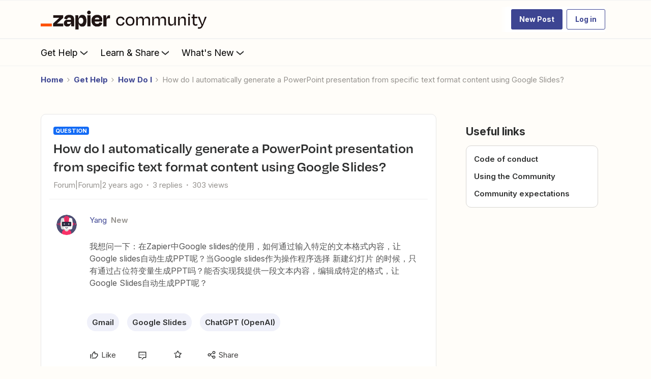

--- FILE ---
content_type: text/javascript
request_url: https://dowpznhhyvkm4.cloudfront.net/2026-01-30-18-16-06-d1af943026/dist/destination/js/7596.js
body_size: 27513
content:
(self.webpackChunkdestination=self.webpackChunkdestination||[]).push([[7596],{35075:(e,t,n)=>{"use strict";var r=n(64836);Object.defineProperty(t,"__esModule",{value:!0}),t.default=void 0;var a=n(99733),i=r(n(56690)),o=r(n(89728)),u=r(n(66115)),l=r(n(61655)),s=r(n(94993)),c=r(n(73808)),d=r(n(38416)),f=r(n(93967)),h=n(32659),p=r(n(12624));var v=function(e){(0,l.default)(v,e);var t,n,r=(t=v,n=function(){if("undefined"==typeof Reflect||!Reflect.construct)return!1;if(Reflect.construct.sham)return!1;if("function"==typeof Proxy)return!0;try{return Boolean.prototype.valueOf.call(Reflect.construct(Boolean,[],(function(){}))),!0}catch(e){return!1}}(),function(){var e,r=(0,c.default)(t);if(n){var a=(0,c.default)(this).constructor;e=Reflect.construct(r,arguments,a)}else e=r.apply(this,arguments);return(0,s.default)(this,e)});function v(){var e;(0,i.default)(this,v);for(var t=arguments.length,n=new Array(t),o=0;o<t;o++)n[o]=arguments[o];return e=r.call.apply(r,[this].concat(n)),(0,d.default)((0,u.default)(e),"modalRef",(0,a.createRef)()),(0,d.default)((0,u.default)(e),"activeElement",(0,a.createRef)()),(0,d.default)((0,u.default)(e),"focusableElements",null),(0,d.default)((0,u.default)(e),"handleKeyDown",(function(t){(0,h.handleEscape)(t,e.props.onClose)})),(0,d.default)((0,u.default)(e),"handleTabKey",(function(t){if("Tab"===t.key&&(e.activeElement.current=document.activeElement,e.focusableElements)){var n=e.firstFocusableElement,r=e.lastFocusableElement;if(t.shiftKey&&e.activeElement.current===n)return(0,h.isHTMLElement)(r)&&r.focus(),void t.preventDefault();t.shiftKey||e.activeElement.current!==r||((0,h.isHTMLElement)(n)&&n.focus(),t.preventDefault())}})),e}return(0,o.default)(v,[{key:"firstFocusableElement",get:function(){var e;return null===(e=this.focusableElements)||void 0===e?void 0:e[0]}},{key:"lastFocusableElement",get:function(){var e;return null===(e=this.focusableElements)||void 0===e?void 0:e[this.focusableElements.length-1]}},{key:"componentDidMount",value:function(){var e=this.props,t=e.handleFocusOut,n=e.handleMouseDown;document.removeEventListener("focusout",t),document.removeEventListener("mousedown",n),document.addEventListener("keydown",this.handleKeyDown),document.addEventListener("keydown",this.handleTabKey),this.focusableElements=(0,h.getFocusableElements)(this.modalRef,this.focusableElements);var r=this.firstFocusableElement;(0,h.isHTMLElement)(r)&&r.focus()}},{key:"componentWillUnmount",value:function(){var e=this.props,t=e.lastActiveElement,n=e.handleFocusOut,r=e.handleMouseDown;(0,h.isHTMLElement)(t)&&t.focus(),document.addEventListener("focusout",n),document.addEventListener("mousedown",r),document.removeEventListener("keydown",this.handleKeyDown),document.removeEventListener("keydown",this.handleTabKey)}},{key:"render",value:function(){var e=this.props,t=e.className,n=e.onClose,r=e.children;return(0,a.h)("div",{className:(0,f.default)("react-modal-container",t)},(0,a.h)("div",{className:"react-modal-opacity"}),(0,a.h)("div",{className:"react-modal",role:"dialog","aria-modal":"true",ref:this.modalRef},(0,a.h)("div",{className:"react-modal_close-button-container"},(0,a.h)(p.default,{p:"accessibility_label.close",renderAsText:!0},(function(e){return(0,a.h)("i",{className:(0,f.default)("icon","icon--cross","close","react-modal_close-button"),role:"button",tabIndex:0,"aria-label":e,onClick:function(e){null==n||n(),e.stopPropagation()},onKeyDown:function(e){"Enter"===e.key&&(null==n||n(),e.stopPropagation())}})}))),r))}}]),v}(a.Component);t.default=v},50217:(e,t,n)=>{"use strict";var r=n(64836);Object.defineProperty(t,"__esModule",{value:!0}),t.default=void 0;var a=n(99733),i=r(n(56690)),o=r(n(89728)),u=r(n(66115)),l=r(n(61655)),s=r(n(94993)),c=r(n(73808)),d=r(n(38416)),f=r(n(35075)),h=r(n(49136));var p=function(e){(0,l.default)(p,e);var t,n,r=(t=p,n=function(){if("undefined"==typeof Reflect||!Reflect.construct)return!1;if(Reflect.construct.sham)return!1;if("function"==typeof Proxy)return!0;try{return Boolean.prototype.valueOf.call(Reflect.construct(Boolean,[],(function(){}))),!0}catch(e){return!1}}(),function(){var e,r=(0,c.default)(t);if(n){var a=(0,c.default)(this).constructor;e=Reflect.construct(r,arguments,a)}else e=r.apply(this,arguments);return(0,s.default)(this,e)});function p(){var e;(0,i.default)(this,p);for(var t=arguments.length,n=new Array(t),a=0;a<t;a++)n[a]=arguments[a];return e=r.call.apply(r,[this].concat(n)),(0,d.default)((0,u.default)(e),"lastActiveElement",null),(0,d.default)((0,u.default)(e),"handleFocusOut",(function(t){e.lastActiveElement=t.target})),(0,d.default)((0,u.default)(e),"handleMouseDown",(function(t){e.lastActiveElement=t.target})),e}return(0,o.default)(p,[{key:"componentDidMount",value:function(){document.addEventListener("focusout",this.handleFocusOut),document.addEventListener("mousedown",this.handleMouseDown)}},{key:"componentWillUnmount",value:function(){document.removeEventListener("focusout",this.handleFocusOut),document.removeEventListener("mousedown",this.handleMouseDown)}},{key:"render",value:function(){var e=this.props,t=e.isOpen,n=e.onClose,r=e.className,i=e.children,o=e.asPortal,u=(0,a.h)(f.default,{onClose:n,className:r,lastActiveElement:this.lastActiveElement,handleFocusOut:this.handleFocusOut,handleMouseDown:this.handleMouseDown},i);return(0,a.h)("div",null,t&&(o?(0,a.h)(h.default,{into:"body"},u):u))}}]),p}(a.Component);t.default=p},19327:(e,t,n)=>{"use strict";var r=n(64836);Object.defineProperty(t,"__esModule",{value:!0}),t.default=void 0;var a=r(n(38416)),i=r(n(36808)),o=n(77887),u=r(n(87485)),l=r(n(46154));function s(e,t){var n=Object.keys(e);if(Object.getOwnPropertySymbols){var r=Object.getOwnPropertySymbols(e);t&&(r=r.filter((function(t){return Object.getOwnPropertyDescriptor(e,t).enumerable}))),n.push.apply(n,r)}return n}function c(e){for(var t=1;t<arguments.length;t++){var n=null!=arguments[t]?arguments[t]:{};t%2?s(Object(n),!0).forEach((function(t){(0,a.default)(e,t,n[t])})):Object.getOwnPropertyDescriptors?Object.defineProperties(e,Object.getOwnPropertyDescriptors(n)):s(Object(n)).forEach((function(t){Object.defineProperty(e,t,Object.getOwnPropertyDescriptor(n,t))}))}return e}var d=["Article Draft Created","Article Published","Article Scheduled","Article Title Updated","Article Version History Viewed","Badge Awarded","Badge Revoked","Category Page Saved","Contact Invited","Content Sharing Settings Changed","Create Freshdesk tickets from community posts disabled","Create Freshdesk tickets from community posts enabled","Create Productboard notes from community posts disabled","Create Productboard notes from community posts enabled","Create Salesforce cases from community posts disabled","Create Salesforce cases from community posts enabled","Create Zendesk tickets from community posts disabled","Create Zendesk tickets from community posts enabled","Custom View Opened","Custom View Saved","Custom View Shared","Dashboard viewed","Email Campaign Saved","Email Campaign Sent","Email Campaign Test Email Sent","Escalate Post Clicked","Escalation URL Clicked","Event Created","Export community member & activity data to Salesforce disabled","Export community member & activity data to Salesforce enabled","Freshdesk app installed","Idea status assigned","Ideation Data Exported","Idea votes merged","Import Salesforce Account data to inSided disabled","Import Salesforce Account data to inSided enabled","IP Information Clicked","Post Edit Submitted","Post Escalated","Post Moved","Post Moved Error","Product board note created","Reply Pinned","Reply Unpinned","Role Changed","Salesforce app installed","Salesforce federated search disabled","Salesforce federated search enabled","Skilljar app installed","Skilljar federated search disabled","Skilljar federated search enabled","SSO Configuration Saved","Team Note Saved","Topic converted","Topic Creation Success","User Overview opened","User Overview version switched","Zapier API key generated","Zap template clicked","Zendesk app installed","Zendesk federated search disabled","Zendesk federated search enabled","Zendesk measure your self-service score disabled","Zendesk measure your self-service score enabled","[Control] User Visited","User bulk action applied","Segment overview viewed","Segment detail viewed","Intercom app installed","Intercom app uninstalled","Intercom federated search disabled","Intercom federated search enabled"],f=["analytics","Analytics"];function h(e,t,n){var r=(0,u.default)("environment"),a=(0,u.default)("region"),i=(0,u.default)("communityId"),l=new window.XMLHttpRequest;if(!r||!a||!i)return null==n?void 0:n(null);var s,h,p,v,m,g,y=(0,o.getInsidedData)("user"),b=y.userid;t.user||(t.user={avatar:null!==(s=y.avatar)&&void 0!==s?s:"",email:null!==(h=y.email)&&void 0!==h?h:"",mainRole:null!==(p=y.mainRole)&&void 0!==p?p:"",name:null!==(v=y.name)&&void 0!==v?v:"",rank:null!==(m=y.rank)&&void 0!==m?m:"",role:null!==(g=y.role)&&void 0!==g?g:"",userid:null!=b?b:""}),d.includes(t.type)||"control"===t.event_source||f.includes(t.boundedContext)?Object.assign(t,{userid:b,event_source:"control"}):Object.assign(t,{event_source:"destination"}),l.open("POST",(0,u.default)("eventLogger"),!0),l.withCredentials=!0,l.setRequestHeader("Content-Type","application/json"),l.onreadystatechange=function(){if(4===l.readyState){if(l.status>=200&&l.status<400&&n)return n(null);if(n)return n(new Error(l.responseText))}};var w=JSON.stringify(c(c({},t),{},{eventName:e,communityId:i,userId:null!=b?b:""}));l.send(w)}var p={trackEvent:function(e,t,n){return function(){var e,t=document.getElementById("insided-preact-app");if(!t)return(0,u.default)("activeModules").includes("trackingEnabled");var n=null!==(e=t.getAttribute("data-modules"))&&void 0!==e?e:"";try{var r;return(null!==(r=JSON.parse(n))&&void 0!==r?r:[]).includes("trackingEnabled")}catch(e){return!1}}()?l.default.getItem("eventLoggerSetup")?h(e,t,n):void function(e){var t=new window.XMLHttpRequest;t.open("POST",(0,u.default)("eventLogger")+"/setup",!0),t.withCredentials=!0,t.onreadystatechange=function(){if(4===t.readyState){if(t.status>=200&&t.status<400){if(t.response){var n=JSON.parse(t.response).visitor,r=i.default.get("tu");(!r||r!==n)&&function(){var e=(0,u.default)("cookieConfig"),t=e.name||"cookiePrivacyLevel",n=i.default.get(t),r=e;if("json"!==r.type)return n?r.mapping[n]:(0,u.default)("defaultCookieLevel");var a={};try{a=JSON.parse(null!=n?n:"")}catch(e){}return r.mapping[a[r.field||""]]||(0,u.default)("defaultCookieLevel")}()>1&&i.default.set("tu",n,{expires:365})}if(l.default.setItem("eventLoggerSetup",!0),e)return e(null)}if(e)return e(new Error(t.responseText))}},t.send()}((function(r){return r?n(r):h(e,t,n)})):(i.default.get("tu")&&i.default.remove("tu"),i.default.get("t")&&i.default.remove("t"),null==n?void 0:n(null))}};t.default=p},68500:(e,t,n)=>{"use strict";var r=n(64836);Object.defineProperty(t,"__esModule",{value:!0}),t.default=void 0;var a=n(99733),i=r(n(10434));t.default=function(e){return(0,a.h)("svg",(0,i.default)({xmlns:"http://www.w3.org/2000/svg",width:20,height:20,viewBox:"0 0 20 20",fill:"none",role:"img","aria-hidden":"true",focusable:"false"},e),(0,a.h)("path",{fillRule:"evenodd",clipRule:"evenodd",d:"M16 1.5H4C2.61929 1.5 1.5 2.61929 1.5 4V16C1.5 17.3807 2.61929 18.5 4 18.5H16C17.3807 18.5 18.5 17.3807 18.5 16V4C18.5 2.61929 17.3807 1.5 16 1.5ZM4 0C1.79086 0 0 1.79086 0 4V16C0 18.2091 1.79086 20 4 20H16C18.2091 20 20 18.2091 20 16V4C20 1.79086 18.2091 0 16 0H4Z",fill:"url(#paint0_linear_2952_1676)"}),(0,a.h)("path",{d:"M7.939 15C8.67929 15 9.30501 14.7334 9.81617 14.2002C9.86905 14.5087 9.93074 14.7312 10.0012 14.8678H11.6405V14.7554C11.4598 14.3721 11.3695 13.8587 11.3695 13.2154V9.9898C11.3562 9.22747 11.1007 8.6359 10.6027 8.21508C10.1048 7.79426 9.43721 7.58385 8.59997 7.58385C8.04916 7.58385 7.55012 7.68079 7.10286 7.87468C6.6556 8.06857 6.30198 8.33626 6.042 8.67777C5.78202 9.01927 5.65202 9.38611 5.65202 9.77828H7.25819C7.25819 9.49627 7.37497 9.26383 7.60851 9.08096C7.84205 8.89809 8.1417 8.80666 8.50744 8.80666C8.93046 8.80666 9.24552 8.91792 9.45263 9.14044C9.65974 9.36297 9.76329 9.65931 9.76329 10.0295V10.4987H8.77844C7.72528 10.4987 6.91559 10.7025 6.34935 11.1101C5.78312 11.5178 5.5 12.1027 5.5 12.865C5.5 13.4687 5.72693 13.9755 6.1808 14.3853C6.63467 14.7951 7.22074 15 7.939 15ZM8.23644 13.7111C7.89273 13.7111 7.61842 13.6197 7.41352 13.4368C7.20862 13.2539 7.10617 13.0082 7.10617 12.6998C7.10617 12.3208 7.25599 12.0278 7.55563 11.8207C7.85527 11.6136 8.30253 11.51 8.89741 11.51H9.76329V12.8584C9.62228 13.1184 9.41187 13.3255 9.13206 13.4798C8.85224 13.634 8.5537 13.7111 8.23644 13.7111ZM13.5883 6.70532C13.8792 6.70532 14.1039 6.6249 14.2625 6.46406C14.4212 6.30322 14.5005 6.10163 14.5005 5.85927C14.5005 5.6125 14.4212 5.4076 14.2625 5.24456C14.1039 5.08152 13.8792 5 13.5883 5C13.2975 5 13.0739 5.08152 12.9175 5.24456C12.761 5.4076 12.6828 5.6125 12.6828 5.85927C12.6828 6.10163 12.761 6.30322 12.9175 6.46406C13.0739 6.6249 13.2975 6.70532 13.5883 6.70532ZM14.3881 14.8684V7.71661H12.782V14.8684H14.3881Z",fill:"#181F26"}),(0,a.h)("defs",null,(0,a.h)("linearGradient",{id:"paint0_linear_2952_1676",x1:"20",y1:"0",x2:"0",y2:"20",gradientUnits:"userSpaceOnUse"},(0,a.h)("stop",{stopColor:"#1CBFD6"}),(0,a.h)("stop",{offset:"0.315812",stopColor:"#798FFF"}),(0,a.h)("stop",{offset:"0.70686",stopColor:"#EC4BD2"}),(0,a.h)("stop",{offset:"1",stopColor:"#FFA34E"}))))}},41296:(e,t,n)=>{"use strict";var r=n(64836);Object.defineProperty(t,"__esModule",{value:!0}),t.default=void 0;var a=n(99733),i=r(n(10434));t.default=function(e){return(0,a.h)("svg",(0,i.default)({xmlns:"http://www.w3.org/2000/svg",width:24,height:24,viewBox:"0 0 24 24",fill:"currentColor",role:"img","aria-hidden":"true",focusable:"false"},e),(0,a.h)("path",{d:"M10.5204 4.75199C10.8108 3.96839 11.9184 3.96839 12.2088 4.75199L13.9668 9.50159C14.0118 9.62329 14.0827 9.7338 14.1744 9.82556C14.2662 9.91732 14.3767 9.98815 14.4984 10.0332L19.248 11.7912C20.0316 12.0804 20.0316 13.1892 19.248 13.4796L14.4984 15.2364C14.3767 15.2814 14.2662 15.3523 14.1744 15.444C14.0827 15.5358 14.0118 15.6463 13.9668 15.768L12.2088 20.52C11.9184 21.3036 10.8108 21.3036 10.5204 20.52L8.76239 15.768C8.71735 15.6463 8.64652 15.5358 8.55476 15.444C8.463 15.3523 8.35249 15.2814 8.23079 15.2364L3.48119 13.4796C2.69759 13.1892 2.69759 12.0804 3.48119 11.7912L8.23079 10.0332C8.35249 9.98815 8.463 9.91732 8.55476 9.82556C8.64652 9.7338 8.71735 9.62329 8.76239 9.50159L10.5204 4.75199ZM18.6276 2.17319C18.6549 2.09971 18.704 2.03633 18.7683 1.99157C18.8327 1.94681 18.9092 1.92282 18.9876 1.92282C19.066 1.92282 19.1425 1.94681 19.2068 1.99157C19.2712 2.03633 19.3203 2.09971 19.3476 2.17319L19.956 3.81719C19.9752 3.86911 20.0054 3.91626 20.0446 3.95541C20.0837 3.99455 20.1309 4.02477 20.1828 4.04399L21.8268 4.65119C21.9003 4.67847 21.9637 4.72759 22.0084 4.79194C22.0532 4.8563 22.0772 4.93281 22.0772 5.01119C22.0772 5.08958 22.0532 5.16609 22.0084 5.23045C21.9637 5.2948 21.9003 5.34392 21.8268 5.37119L20.1828 5.97959C20.1305 5.9988 20.0831 6.02913 20.0437 6.0685C20.0043 6.10787 19.974 6.15533 19.9548 6.20759L19.3476 7.85039C19.3203 7.92388 19.2712 7.98726 19.2068 8.03202C19.1425 8.07678 19.066 8.10077 18.9876 8.10077C18.9092 8.10077 18.8327 8.07678 18.7683 8.03202C18.704 7.98726 18.6549 7.92388 18.6276 7.85039L18.0192 6.20639C18 6.15448 17.9698 6.10733 17.9306 6.06818C17.8915 6.02903 17.8443 5.99881 17.7924 5.97959L16.1484 5.37239C16.0749 5.34512 16.0115 5.296 15.9668 5.23165C15.922 5.16729 15.898 5.09078 15.898 5.01239C15.898 4.93401 15.922 4.8575 15.9668 4.79314C16.0115 4.72879 16.0749 4.67967 16.1484 4.65239L17.7924 4.04399C17.8447 4.02479 17.8921 3.99445 17.9315 3.95508C17.9709 3.91572 18.0012 3.86826 18.0204 3.81599L18.6276 2.17319Z"}))}},65800:(e,t,n)=>{"use strict";var r=n(64836);Object.defineProperty(t,"__esModule",{value:!0}),t.default=void 0;var a=n(99733),i=r(n(10434));t.default=function(e){return(0,a.h)("svg",(0,i.default)({xmlns:"http://www.w3.org/2000/svg",width:24,height:24,viewBox:"0 0 24 24",fill:"currentColor",role:"img","aria-hidden":"true",focusable:"false"},e),(0,a.h)("g",{clipPath:"url(#clip0_1278_146759)"},(0,a.h)("path",{d:"M14 2H6C4.9 2 4.01 2.9 4.01 4L4 20C4 21.1 4.89 22 5.99 22H18C19.1 22 20 21.1 20 20V8L14 2ZM16 18H8V16H16V18ZM16 14H8V12H16V14ZM13 9V3.5L18.5 9H13Z",fill:"currentColor"})),(0,a.h)("defs",null,(0,a.h)("clipPath",{id:"clip0_1278_146759"},(0,a.h)("rect",{width:24,height:24,fill:"white"}))))}},80987:(e,t,n)=>{"use strict";var r=n(64836);Object.defineProperty(t,"__esModule",{value:!0}),t.default=void 0;var a=n(99733),i=r(n(10434));t.default=function(e){return(0,a.h)("svg",(0,i.default)({xmlns:"http://www.w3.org/2000/svg",width:14,height:16,viewBox:"0 0 14 16",fill:"none",role:"img","aria-hidden":"true",focusable:"false"},e),(0,a.h)("path",{d:"M12.3335 2.00002H11.6668V0.666687H10.3335V2.00002H3.66683V0.666687H2.3335V2.00002H1.66683C0.933496 2.00002 0.333496 2.60002 0.333496 3.33335V14C0.333496 14.7334 0.933496 15.3334 1.66683 15.3334H12.3335C13.0668 15.3334 13.6668 14.7334 13.6668 14V3.33335C13.6668 2.60002 13.0668 2.00002 12.3335 2.00002ZM12.3335 14H1.66683V5.33335H12.3335V14Z",fill:"currentColor"}))}},40496:(e,t,n)=>{"use strict";var r=n(64836);Object.defineProperty(t,"__esModule",{value:!0}),t.default=void 0;var a=n(99733),i=r(n(10434));t.default=function(e){return(0,a.h)("svg",(0,i.default)({xmlns:"http://www.w3.org/2000/svg",width:16,height:16,viewBox:"0 0 18 18",fill:"none",role:"img","aria-hidden":"true",focusable:"false"},e),(0,a.h)("path",{d:"M9 18C13.9706 18 18 13.9706 18 9C18 4.02944 13.9706 0 9 0C4.02944 0 0 4.02944 0 9C0 13.9706 4.02944 18 9 18Z",fill:"#E6E9EC"}),(0,a.h)("path",{d:"M6 6L12.0104 12.0104",stroke:"currentColor",strokeWidth:"1.4",strokeLinecap:"round",strokeLinejoin:"round"}),(0,a.h)("path",{d:"M6 12L12.0104 5.98959",stroke:"currentColor",strokeWidth:"1.4",strokeLinecap:"round",strokeLinejoin:"round"}))}},89426:(e,t,n)=>{"use strict";var r=n(64836);Object.defineProperty(t,"__esModule",{value:!0}),t.default=void 0;var a=n(99733),i=r(n(10434));t.default=function(e){return(0,a.h)("svg",(0,i.default)({xmlns:"http://www.w3.org/2000/svg",width:24,height:24,viewBox:"0 0 24 24",fill:"currentColor",role:"img","aria-hidden":"true",focusable:"false"},e),(0,a.h)("g",{clipPath:"url(#clip0_1278_146768)"},(0,a.h)("path",{d:"M21 6H19V15H6V17C6 17.55 6.45 18 7 18H18L22 22V7C22 6.45 21.55 6 21 6ZM17 12V3C17 2.45 16.55 2 16 2H3C2.45 2 2 2.45 2 3V17L6 13H16C16.55 13 17 12.55 17 12Z"})),(0,a.h)("defs",null,(0,a.h)("clipPath",{id:"clip0_1278_146768"},(0,a.h)("rect",{width:24,height:24,fill:"white"}))))}},9666:(e,t,n)=>{"use strict";var r=n(64836);Object.defineProperty(t,"__esModule",{value:!0}),t.default=void 0;var a=n(99733),i=r(n(10434));t.default=function(e){return(0,a.h)("svg",(0,i.default)({xmlns:"http://www.w3.org/2000/svg",width:24,height:24,viewBox:"0 0 16 16",fill:"none",role:"img","aria-hidden":"true",focusable:"false"},e),(0,a.h)("path",{d:"M6.45455 8.09082L4 10.5454L6.45455 12.9999",stroke:"currentColor",strokeWidth:"1.2",strokeLinecap:"round",strokeLinejoin:"round"}),(0,a.h)("path",{d:"M10.5459 5L10.5459 10.5455L5.09135 10.5455",stroke:"currentColor",strokeWidth:"1.2",strokeLinecap:"round",strokeLinejoin:"round"}))}},4289:(e,t,n)=>{"use strict";var r=n(64836);Object.defineProperty(t,"__esModule",{value:!0}),t.default=void 0;var a=n(99733),i=r(n(10434));t.default=function(e){return(0,a.h)("svg",(0,i.default)({xmlns:"http://www.w3.org/2000/svg",width:24,height:24,viewBox:"0 0 24 24",fill:"none",role:"img","aria-hidden":"true",focusable:"false"},e),(0,a.h)("g",{clipPath:"url(#clip0_155_43)"},(0,a.h)("path",{d:"M5.40001 20.4C4.90501 20.4 4.48126 20.2238 4.12876 19.8713C3.77626 19.5188 3.60001 19.095 3.60001 18.6V5.40001C3.60001 4.90501 3.77626 4.48126 4.12876 4.12876C4.48126 3.77626 4.90501 3.60001 5.40001 3.60001H12V5.40001H5.40001V18.6H18.6V12H20.4V18.6C20.4 19.095 20.2238 19.5188 19.8713 19.8713C19.5188 20.2238 19.095 20.4 18.6 20.4H5.40001ZM9.67501 15.6L8.40001 14.325L17.325 5.40001H14.4V3.60001H20.4V9.60001H18.6V6.67501L9.67501 15.6Z",fill:"currentColor"})),(0,a.h)("defs",null,(0,a.h)("clipPath",{id:"clip0_155_43"},(0,a.h)("rect",{width:"24",height:"24",fill:"white"}))))}},68793:(e,t,n)=>{"use strict";var r=n(64836);Object.defineProperty(t,"__esModule",{value:!0}),t.default=void 0;var a=n(99733),i=r(n(10434));t.default=function(e){return(0,a.h)("svg",(0,i.default)({xmlns:"http://www.w3.org/2000/svg",width:24,height:24,viewBox:"0 0 24 24",role:"img","aria-hidden":"true",focusable:"false"},e),(0,a.h)("path",{d:"M9 21C9 21.55 9.45 22 10 22H14C14.55 22 15 21.55 15 21V20H9V21ZM12 2C8.14 2 5 5.14 5 9C5 11.38 6.19 13.47 8 14.74V17C8 17.55 8.45 18 9 18H15C15.55 18 16 17.55 16 17V14.74C17.81 13.47 19 11.38 19 9C19 5.14 15.86 2 12 2Z",fill:"currentColor"}))}},82157:(e,t,n)=>{"use strict";var r=n(64836);Object.defineProperty(t,"__esModule",{value:!0}),t.default=void 0;var a=n(99733),i=r(n(10434));t.default=function(e){return(0,a.h)("svg",(0,i.default)({xmlns:"http://www.w3.org/2000/svg",width:24,height:24,viewBox:"0 0 24 24",fill:"currentColor",role:"img","aria-hidden":"true",focusable:"false"},e),(0,a.h)("path",{d:"M2.4 18.6V16.8H12V18.6H2.4ZM2.4 14.1V12.3H7.2V14.1H2.4ZM2.4 9.6V7.8H7.2V9.6H2.4ZM20.325 18.6L16.5 14.775C16.1167 15.0417 15.6958 15.2458 15.2375 15.3875C14.7792 15.5292 14.3 15.6 13.8 15.6C12.472 15.6 11.34 15.1314 10.404 14.1942C9.468 13.2572 9 12.1239 9 10.7943C9 9.46475 9.46859 8.33333 10.4058 7.4C11.3428 6.46667 12.4761 6 13.8058 6C15.1353 6 16.2667 6.468 17.2 7.404C18.1333 8.34 18.6 9.472 18.6 10.8C18.6 11.3 18.5292 11.7792 18.3875 12.2375C18.2458 12.6958 18.0417 13.1167 17.775 13.5L21.6 17.325L20.325 18.6ZM13.8 13.8C14.6333 13.8 15.3417 13.5083 15.925 12.925C16.5083 12.3417 16.8 11.6333 16.8 10.8C16.8 9.96667 16.5083 9.25833 15.925 8.675C15.3417 8.09167 14.6333 7.8 13.8 7.8C12.9667 7.8 12.2583 8.09167 11.675 8.675C11.0917 9.25833 10.8 9.96667 10.8 10.8C10.8 11.6333 11.0917 12.3417 11.675 12.925C12.2583 13.5083 12.9667 13.8 13.8 13.8Z"}))}},35885:(e,t,n)=>{"use strict";var r=n(64836);Object.defineProperty(t,"__esModule",{value:!0}),t.default=void 0;var a=n(99733),i=r(n(10434));t.default=function(e){return(0,a.h)("svg",(0,i.default)({xmlns:"http://www.w3.org/2000/svg",width:24,height:24,viewBox:"0 0 24 24",fill:"currentColor",role:"img","aria-hidden":"true",focusable:"false"},e),(0,a.h)("g",{clipPath:"url(#clip0_1278_146765)"},(0,a.h)("path",{d:"M15.784 15.843C15.784 15.843 18.639 12.988 19.615 12.014C22.678 8.951 21.146 2.823 21.146 2.823C21.146 2.823 15.018 1.291 11.955 4.355C9.665 6.645 8.139 8.222 8.139 8.222C8.139 8.222 4.296 7.418 1.998 9.716L14.253 21.971C16.551 19.673 15.784 15.843 15.784 15.843ZM14.282 6.858C14.4676 6.67211 14.688 6.52464 14.9306 6.42401C15.1732 6.32339 15.4333 6.2716 15.696 6.2716C15.9587 6.2716 16.2188 6.32339 16.4614 6.42401C16.704 6.52464 16.9244 6.67211 17.11 6.858C17.3898 7.13768 17.5803 7.49405 17.6575 7.88203C17.7347 8.27001 17.6952 8.67217 17.5438 9.03766C17.3925 9.40314 17.1361 9.71554 16.8072 9.93533C16.4783 10.1551 16.0916 10.2724 15.696 10.2724C15.3004 10.2724 14.9137 10.1551 14.5848 9.93533C14.2559 9.71554 13.9995 9.40314 13.8482 9.03766C13.6968 8.67217 13.6573 8.27001 13.7345 7.88203C13.8117 7.49405 14.0022 7.13768 14.282 6.858ZM2.969 20.969C2.969 20.969 5.969 20.969 7.969 18.969L4.969 15.969C2.969 16.969 2.969 20.969 2.969 20.969Z",fill:"currentColor"})),(0,a.h)("defs",null,(0,a.h)("clipPath",{id:"clip0_1278_146765"},(0,a.h)("rect",{width:24,height:24,fill:"white"}))))}},98981:(e,t,n)=>{"use strict";var r=n(64836);Object.defineProperty(t,"__esModule",{value:!0}),t.default=void 0;var a=n(99733),i=r(n(10434));t.default=function(e){return(0,a.h)("svg",(0,i.default)({xmlns:"http://www.w3.org/2000/svg",width:24,height:24,viewBox:"0 0 24 24",fill:"currentColor",role:"img","aria-hidden":"true",focusable:"false"},e),(0,a.h)("g",{clipPath:"url(#clip0_1278_146771)"},(0,a.h)("path",{d:"M12 2C6.48 2 2 6.48 2 12C2 17.52 6.48 22 12 22C17.52 22 22 17.52 22 12C22 6.48 17.52 2 12 2ZM13 19H11V17H13V19ZM15.07 11.25L14.17 12.17C13.45 12.9 13 13.5 13 15H11V14.5C11 13.4 11.45 12.4 12.17 11.67L13.41 10.41C13.78 10.05 14 9.55 14 9C14 7.9 13.1 7 12 7C10.9 7 10 7.9 10 9H8C8 6.79 9.79 5 12 5C14.21 5 16 6.79 16 9C16 9.88 15.64 10.68 15.07 11.25Z",fill:"currentColor"})),(0,a.h)("defs",null,(0,a.h)("clipPath",{id:"clip0_1278_146771"},(0,a.h)("rect",{width:24,height:24,fill:"white"}))))}},88029:(e,t,n)=>{"use strict";var r=n(64836);Object.defineProperty(t,"__esModule",{value:!0}),t.default=void 0;var a=n(99733),i=r(n(10434));t.default=function(e){return(0,a.h)("svg",(0,i.default)({xmlns:"http://www.w3.org/2000/svg",width:24,height:24,viewBox:"0 0 24 24",fill:"currentColor",role:"img","aria-hidden":"true",focusable:"false"},e),(0,a.h)("path",{d:"M12 21C9.7 21 7.69583 20.2375 5.9875 18.7125C4.27917 17.1875 3.3 15.2833 3.05 13H5.1C5.33333 14.7333 6.10417 16.1667 7.4125 17.3C8.72083 18.4333 10.25 19 12 19C13.95 19 15.6042 18.3208 16.9625 16.9625C18.3208 15.6042 19 13.95 19 12C19 10.05 18.3208 8.39583 16.9625 7.0375C15.6042 5.67917 13.95 5 12 5C10.85 5 9.775 5.26667 8.775 5.8C7.775 6.33333 6.93333 7.06667 6.25 8H9V10H3V4H5V6.35C5.85 5.28333 6.8875 4.45833 8.1125 3.875C9.3375 3.29167 10.6333 3 12 3C13.25 3 14.4208 3.2375 15.5125 3.7125C16.6042 4.1875 17.5542 4.82917 18.3625 5.6375C19.1708 6.44583 19.8125 7.39583 20.2875 8.4875C20.7625 9.57917 21 10.75 21 12C21 13.25 20.7625 14.4208 20.2875 15.5125C19.8125 16.6042 19.1708 17.5542 18.3625 18.3625C17.5542 19.1708 16.6042 19.8125 15.5125 20.2875C14.4208 20.7625 13.25 21 12 21ZM14.8 16.2L11 12.4V7H13V11.6L16.2 14.8L14.8 16.2Z"}))}},80953:(e,t,n)=>{"use strict";var r=n(64836);Object.defineProperty(t,"__esModule",{value:!0}),t.default=void 0;var a=n(99733),i=r(n(10434));t.default=function(e){return(0,a.h)("svg",(0,i.default)({xmlns:"http://www.w3.org/2000/svg",width:24,height:24,viewBox:"0 0 24 24",fill:"none",role:"img","aria-hidden":"true",focusable:"false"},e),(0,a.h)("circle",{cx:"11",cy:"11",r:"7",stroke:"currentColor",strokeWidth:"1.4",strokeLinecap:"round"}),(0,a.h)("path",{d:"M16 16L20 20",stroke:"currentColor",strokeWidth:"1.4",strokeLinecap:"round"}))}},50285:(e,t,n)=>{"use strict";var r=n(64836);Object.defineProperty(t,"__esModule",{value:!0}),t.AccessibilitySearchLabel=void 0;var a=n(99733),i=r(n(10434)),o=r(n(12624));t.AccessibilitySearchLabel=function(e){var t=e.getLabelProps;return(0,a.h)(o.default,{p:"accessibility_label.search",renderAsText:!0},(function(e){return(0,a.h)("label",(0,i.default)({},t(),{className:"sr-only"}),e)}))}},13702:(e,t,n)=>{"use strict";var r=n(64836);Object.defineProperty(t,"__esModule",{value:!0}),t.default=void 0;var a=n(99733),i=r(n(10434)),o=r(n(56690)),u=r(n(89728)),l=r(n(66115)),s=r(n(61655)),c=r(n(94993)),d=r(n(73808)),f=r(n(38416)),h=r(n(64031)),p=r(n(15850)),v=r(n(99827)),m=n(73241),g=n(15149),y=n(33765),b=r(n(93967)),w=n(13006),C=n(52935),_=n(50285);function O(e,t){var n=Object.keys(e);if(Object.getOwnPropertySymbols){var r=Object.getOwnPropertySymbols(e);t&&(r=r.filter((function(t){return Object.getOwnPropertyDescriptor(e,t).enumerable}))),n.push.apply(n,r)}return n}function k(e){for(var t=1;t<arguments.length;t++){var n=null!=arguments[t]?arguments[t]:{};t%2?O(Object(n),!0).forEach((function(t){(0,f.default)(e,t,n[t])})):Object.getOwnPropertyDescriptors?Object.defineProperties(e,Object.getOwnPropertyDescriptors(n)):O(Object(n)).forEach((function(t){Object.defineProperty(e,t,Object.getOwnPropertyDescriptor(n,t))}))}return e}var P=function(e){(0,s.default)(O,e);var t,n,r=(t=O,n=function(){if("undefined"==typeof Reflect||!Reflect.construct)return!1;if(Reflect.construct.sham)return!1;if("function"==typeof Proxy)return!0;try{return Boolean.prototype.valueOf.call(Reflect.construct(Boolean,[],(function(){}))),!0}catch(e){return!1}}(),function(){var e,r=(0,d.default)(t);if(n){var a=(0,d.default)(this).constructor;e=Reflect.construct(r,arguments,a)}else e=r.apply(this,arguments);return(0,c.default)(this,e)});function O(){var e;(0,o.default)(this,O);for(var t=arguments.length,n=new Array(t),a=0;a<t;a++)n[a]=arguments[a];return e=r.call.apply(r,[this].concat(n)),(0,f.default)((0,l.default)(e),"stateReducer",(function(t,n){switch(n.type){case h.default.stateChangeTypes.mouseUp:case h.default.stateChangeTypes.touchStart:return{};case h.default.stateChangeTypes.keyDownEnter:case h.default.stateChangeTypes.clickItem:return k(k({},n),{},{inputValue:t.inputValue,highlightedIndex:null});case h.default.stateChangeTypes.blurInput:case h.default.stateChangeTypes.keyDownEscape:var r,a;return null===(r=(a=e.props).callbackOnOutsideClick)||void 0===r||r.call(a),k(k({},n),{},{inputValue:t.inputValue,highlightedIndex:null});default:return n}})),e}return(0,u.default)(O,[{key:"render",value:function(){var e=this,t=this.props,n=t.refine,r=t.updateSearch,o=t.enableFocusToSearch,u=t.callbackOnOutsideClick,l=t.pageCount,s=t.loadNextPage;return(0,a.h)(h.default,{itemToString:y.itemToString,stateReducer:this.stateReducer,onChange:y.handleOnChange},(function(t){var c=t.getInputProps,d=t.getItemProps,f=t.getLabelProps,h=t.getRootProps,O=t.highlightedIndex,k=t.setHighlightedIndex,P=t.closeMenu,S=t.openMenu,R=t.inputValue,x=t.reset,j=t.clearSelection,E=t.isOpen,H=t.setItemCount;return(0,a.h)("div",(0,i.default)({},h({refKey:"ref"},{suppressRefError:!0}),{className:(0,b.default)("algolia-search-container",{"unified-index-enabled":w.common.isModuleActive("unifiedIndexEnabled")}),"aria-expanded":E?"true":"false"}),(0,a.h)(_.AccessibilitySearchLabel,{getLabelProps:f}),(0,a.h)("div",{className:"".concat(R?"":"algolia-search-container--empty-input")},E&&(0,a.h)(C.SearchBackdrop,{onClose:function(){P(),null==u||u()}}),(0,a.h)(v.default,{reset:x,clearSelection:j,refine:n,updateSearch:r,setHighlightedIndex:k,inputValue:null!=R?R:"",getInputProps:c,openMenu:S,isOpen:E,enableFocusToSearch:o,key:"search",doSearch:function(e){null!==O&&O>-1||(0,y.handleQueryClickorEnter)(e,!0)}}),R?(0,a.h)(p.default,{hidden:!E,key:"hits-container",inputValue:R,highlightedIndex:O,showFooterLinks:!0,setHighlightedIndex:k,getItemProps:d,aiSearchSummary:e.props.aiSearchSummary,isGuest:e.props.isGuest,aiSmartSearchEnableForAllRoles:e.props.aiSmartSearchEnableForAllRoles,pageCount:l,loadNextPage:s,setItemCount:H}):null,R||!E||g.searchHistoryService.isEmpty()?null:(0,a.h)(m.HitContainerRecents,{getItemProps:d,highlightedIndex:O,setHighlightedIndex:k})))}))}}]),O}(a.Component);t.default=P},33765:(e,t,n)=>{"use strict";var r=n(64836);Object.defineProperty(t,"__esModule",{value:!0}),t.eventTrackerInfo=void 0,t.getSearchCategoryPathParams=f,t.handleOnChange=function(e){var t,n;if(e&&"string"!=typeof e){if(function(e){return!("objectID"in e)}(e)&&(window.location.href=null!==(t=e.url)&&void 0!==t?t:""),"KeyboardEvent"in window&&window.event instanceof window.KeyboardEvent)if(/^https?/.test(null!==(n=e.topic_url)&&void 0!==n?n:""))window.open(e.topic_url,"_blank");else{var r,a;window.location.href=null!==(r=null!==(a=e.topic_url)&&void 0!==a?a:e.url)&&void 0!==r?r:""}}else d(e,!0)},t.handleQueryClickorEnter=d,t.itemToString=function(e){return e?e.title:e},t.sendAnalytics=function(e){var t=function(e){var t=e.indexName.split("-").pop(),n=e.source;switch(t){case"zendesk":return"zendesk";case"salesforce":return"salesforce";case"skilljar":return"skilljar";case"freshdesk":return"freshdesk";case"federated":return"thoughtindustries"===n?n:"community";default:return"community"}}(e),n=s(e,t,e.position),r=n.track,a=n.gaEvents;i.default.trackEvent("userevent",r),o.default.send(a.eventCategory,a.eventAction,a.eventLabel)};var a=n(99995),i=r(n(19327)),o=r(n(58772)),u=n(15149),l=n(77887),s=function(e,t,n){var r,i,o=function(e){return c[e]||c.community}(t),u={type:o,topic_url:null!==(r=e.topic_url)&&void 0!==r?r:"",click_source:"live-search",topic_position:n,topic_title:e.title,topic_topic_type:(0,a.isCommunityResult)(e)?e.content_type:t};return(0,a.isCommunityResult)(e)&&!(0,a.isCommunityResultEvent)(e)&&(u.category_id=e.forum,u.category_title=e.forum_title),{track:u,gaEvents:{eventCategory:"Live Search",eventAction:"Topic Clicked",eventLabel:{Link:null!==(i=e.topic_url)&&void 0!==i?i:"",Position:n,Type:(0,a.isCommunityResult)(e)?e.content_type:t}}}};t.eventTrackerInfo=s;var c={zendesk:"Yip.ZendeskGuideResultClicked",salesforce:"Yip.SalesforceKBResultClicked",skilljar:"Yip.SkilljarResultClicked",freshdesk:"Yip.FreshdeskResultClicked",federated:"Yip.FedereatedResultClicked",thoughtindustries:"Yip.ThoughtIndustriesResultClicked",community:"Yip.CommunityResultClicked"};function d(e){var t=arguments.length>1&&void 0!==arguments[1]&&arguments[1];if(e&&u.searchHistoryService.addSearchHistory("searchQuery",{query:e}),t){var n=f();n.set("q",e),window.location.href="/search?".concat(n.toString())}}function f(){var e,t,n={community:"category","knowledge-base":"kb_category"},r=new URLSearchParams,a=null===(e=(0,l.getInsidedData)("search"))||void 0===e?void 0:e.categoryPath,i=null===(t=(0,l.getInsidedData)("search"))||void 0===t?void 0:t.module;return a&&i&&Object.keys(n).includes(i)&&r.set(n[i],a),r}},63457:(e,t,n)=>{"use strict";var r=n(64836);Object.defineProperty(t,"__esModule",{value:!0});var a={AlgoliaSearch:!0};Object.defineProperty(t,"AlgoliaSearch",{enumerable:!0,get:function(){return i.default}});var i=r(n(13702)),o=n(33765);Object.keys(o).forEach((function(e){"default"!==e&&"__esModule"!==e&&(Object.prototype.hasOwnProperty.call(a,e)||e in t&&t[e]===o[e]||Object.defineProperty(t,e,{enumerable:!0,get:function(){return o[e]}}))}))},15850:(e,t,n)=>{"use strict";var r=n(64836);Object.defineProperty(t,"__esModule",{value:!0}),t.default=void 0;var a=n(99733),i=r(n(64687)),o=r(n(17156)),u=r(n(56690)),l=r(n(89728)),s=r(n(66115)),c=r(n(61655)),d=r(n(94993)),f=r(n(73808)),h=r(n(38416)),p=r(n(74088)),v=r(n(43130)),m=n(97334),g=n(6731),y=n(90687),b=r(n(2906)),w=n(91875),C=r(n(12624)),_=r(n(93967)),O=r(n(3038)),k=n(13006),P=r(n(9666)),S=r(n(41296)),R=r(n(82157)),x=r(n(68500));var j=function(e){(0,c.default)(w,e);var t,n,r,g=(n=w,r=function(){if("undefined"==typeof Reflect||!Reflect.construct)return!1;if(Reflect.construct.sham)return!1;if("function"==typeof Proxy)return!0;try{return Boolean.prototype.valueOf.call(Reflect.construct(Boolean,[],(function(){}))),!0}catch(e){return!1}}(),function(){var e,t=(0,f.default)(n);if(r){var a=(0,f.default)(this).constructor;e=Reflect.construct(t,arguments,a)}else e=t.apply(this,arguments);return(0,d.default)(this,e)});function w(){var e;(0,u.default)(this,w);for(var t=arguments.length,n=new Array(t),r=0;r<t;r++)n[r]=arguments[r];return e=g.call.apply(g,[this].concat(n)),(0,h.default)((0,s.default)(e),"state",{sections:null,accumulatedHits:[]}),(0,h.default)((0,s.default)(e),"shouldShowFooterLinks",(function(){var t;return e.props.aiSearchSummary&&!k.common.isModuleActive("unifiedIndexEnabled")&&(null===(t=e.state.sections)||void 0===t?void 0:t.length)})),(0,h.default)((0,s.default)(e),"scrollEndHandler",(function(){var t=e.props,n=t.loadNextPage,r=t.searchResults;(null==r?void 0:r.page)<(null==r?void 0:r.nbPages)-1&&n()})),e}return(0,l.default)(w,[{key:"componentDidUpdate",value:(t=(0,o.default)(i.default.mark((function e(t){var n,r,a,o;return i.default.wrap((function(e){for(;;)switch(e.prev=e.next){case 0:if(!k.common.isModuleActive("unifiedIndexEnabled")){e.next=6;break}r=JSON.stringify(t.searchResults)!==JSON.stringify(this.props.searchResults),a=!this.state.accumulatedHits.length&&(null===(n=this.props.searchResults)||void 0===n?void 0:n.hits.length),(r||a)&&this.updateList(),e.next=12;break;case 6:if(b.default.allResultsUpdateApplied&&this.state.sections){e.next=12;break}return e.next=9,b.default.getSectionsGroupedByContentType();case 9:o=e.sent,this.setState({sections:o}),b.default.allResultsUpdateApplied=!0;case 12:case"end":return e.stop()}}),e,this)}))),function(e){return t.apply(this,arguments)})},{key:"updateList",value:function(){var e=this.props,t=e.pageCount,n=e.searchResults,r=e.aiSearchSummary,a=e.isGuest,i=e.aiSmartSearchEnableForAllRoles,o=e.setItemCount,u=r&&(!a||i),l=[];t&&t>0&&(l=this.state.accumulatedHits);var s=l.concat((null==n?void 0:n.hits)||[]);this.setState({accumulatedHits:s}),null==o||o(s.length+1+(u?1:0))}},{key:"render",value:function(){var e=this.props,t=e.key,n=e.inputValue,r=e.highlightedIndex,i=e.getItemProps,o=e.setHighlightedIndex,u=e.searching,l=e.isSearchStalled,s=e.searchResults,c=e.hidden,d=e.aiSearchSummary,f=e.isGuest,h=e.aiSmartSearchEnableForAllRoles,g=d&&(!f||h),b=0,w=u||l,j=this.state,E=j.sections,H=j.accumulatedHits,I=Array.isArray(E)&&E.length>0?(0,a.h)("div",{className:"algolia-hit-container-scroll"},null==E?void 0:E.map((function(e){var t=b;return b+=e.hits.length,(0,a.h)(p.default,{title:e.title,hits:e.hits,key:e.title,highlightedIndex:r,getItemProps:i,previousResultsCount:t,setHighlightedIndex:o,indexName:s.index,queryId:s.queryID})}))):null!==E&&!w&&(0,a.h)(m.NoSearchResults,null);return k.common.isModuleActive("unifiedIndexEnabled")&&(b=g?1:0,I=null!=s&&s.nbHits?(0,a.h)("div",{className:"unified-index-container"},(0,a.h)(O.default,{onEndReached:this.scrollEndHandler,identifier:this.props.inputValue},g?(0,a.h)(v.default,{customClass:(0,_.default)("algolia-search__action--view-ai-summary",{highlighted:0===r}),icon:(0,a.h)(S.default,{width:18,height:18}),getItemProps:i,href:"/search?q="+n,position:0,highlightedIndex:r,inputValue:n},(0,a.h)(C.default,{p:"live.searchv2.view.ai_summary"})):null,(0,a.h)(p.default,{key:"unified-index",title:(0,a.h)(C.default,{key:null==s?void 0:s.nbHits,p:"live.searchv2.header.results_count",m:"Forum",count:{n:null==s?void 0:s.nbHits}}),hits:H,highlightedIndex:r,getItemProps:i,previousResultsCount:b,setHighlightedIndex:o,customClass:"unified-index-section",indexName:s.index,queryId:s.queryID,loading:w})),!(null==s||!s.nbHits)&&(0,a.h)(v.default,{customClass:"algolia-search__action--view-all",icon:(0,a.h)(R.default,{width:18,height:18}),getItemProps:i,position:b+H.length,highlightedIndex:r,href:"/search?q="+n,inputValue:n},(0,a.h)(C.default,{p:"live.searchv2.view.all_results",key:null==s?void 0:s.nbHits,count:{n:null==s?void 0:s.nbHits}}))):!w&&(0,a.h)(m.NoSearchResults,null)),(0,a.h)("div",{key:"".concat(null!=t?t:"results"),className:"algolia-hit-container",hidden:c},I,this.shouldShowFooterLinks()?(0,a.h)(v.default,{customClass:"algolia-search__action--view-all",icon:(0,a.h)(x.default,{width:18,height:18}),highlightedIndex:r,position:b,getItemProps:i,href:"/search?q="+n,inputValue:n},(0,a.h)("span",null,(0,a.h)(C.default,{p:"live.searchv2.footer.press"}),(0,a.h)("code",null,(0,a.h)(P.default,{width:14,height:14}),(0,a.h)(C.default,{p:"live.searchv2.footer.enter"})),(0,a.h)(C.default,{p:"live.searchv2.footer.text"}))):null,(0,a.h)("div",{hidden:!0},(0,a.h)(y.RefinementList,{attribute:"content_type",searchable:!0,limit:20,operator:"and"}),(0,a.h)(y.RefinementList,{attribute:"source",searchable:!0,limit:20,operator:"and"})))}}]),w}(w.PureComponent),E=(0,g.connectStateResults)(j);t.default=E},3038:(e,t,n)=>{"use strict";var r=n(64836);Object.defineProperty(t,"__esModule",{value:!0}),t.default=void 0;var a=n(99733),i=r(n(56690)),o=r(n(89728)),u=r(n(66115)),l=r(n(61655)),s=r(n(94993)),c=r(n(73808)),d=r(n(38416)),f=n(91875),h=r(n(23279));var p=function(e){(0,l.default)(f,e);var t,n,r=(t=f,n=function(){if("undefined"==typeof Reflect||!Reflect.construct)return!1;if(Reflect.construct.sham)return!1;if("function"==typeof Proxy)return!0;try{return Boolean.prototype.valueOf.call(Reflect.construct(Boolean,[],(function(){}))),!0}catch(e){return!1}}(),function(){var e,r=(0,c.default)(t);if(n){var a=(0,c.default)(this).constructor;e=Reflect.construct(r,arguments,a)}else e=r.apply(this,arguments);return(0,s.default)(this,e)});function f(e){var t;return(0,i.default)(this,f),t=r.call(this,e),(0,d.default)((0,u.default)(t),"scrollContainerRef",(0,a.createRef)()),(0,d.default)((0,u.default)(t),"scrollHandler",(function(e){var n,r,a,i=e.target;i.scrollTop+i.clientHeight>i.scrollHeight-(null!==(n=t.props.endBuffer)&&void 0!==n?n:50)&&(null===(r=(a=t.props).onEndReached)||void 0===r||r.call(a))})),t.scrollHandler=(0,h.default)(t.scrollHandler,150),t}return(0,o.default)(f,[{key:"resetScrollPosition",value:function(){var e;null===(e=this.scrollContainerRef.current)||void 0===e||e.scrollTo(0,0)}},{key:"componentDidUpdate",value:function(e){e.identifier!==this.props.identifier&&this.resetScrollPosition()}},{key:"render",value:function(){var e=this.props,t=e.children,n=e.height,r=void 0===n?400:n;return(0,a.h)("div",{className:"scroll-container",style:{maxHeight:r,overflow:"auto"},onScroll:this.scrollHandler,ref:this.scrollContainerRef},t)}}]),f}(f.PureComponent);t.default=p},22959:(e,t,n)=>{"use strict";var r=n(64836);Object.defineProperty(t,"__esModule",{value:!0}),t.default=void 0;var a=n(99733),i=r(n(38416)),o=r(n(74088)),u=r(n(8875)),l=n(15149),s=r(n(12624));function c(e,t){var n=Object.keys(e);if(Object.getOwnPropertySymbols){var r=Object.getOwnPropertySymbols(e);t&&(r=r.filter((function(t){return Object.getOwnPropertyDescriptor(e,t).enumerable}))),n.push.apply(n,r)}return n}function d(e){for(var t=1;t<arguments.length;t++){var n=null!=arguments[t]?arguments[t]:{};t%2?c(Object(n),!0).forEach((function(t){(0,i.default)(e,t,n[t])})):Object.getOwnPropertyDescriptors?Object.defineProperties(e,Object.getOwnPropertyDescriptors(n)):c(Object(n)).forEach((function(t){Object.defineProperty(e,t,Object.getOwnPropertyDescriptor(n,t))}))}return e}t.default=function(e){var t=e.getItemProps,n=e.highlightedIndex,r=e.setHighlightedIndex,i=l.searchHistoryService.getSearchHistory();return(0,a.h)("div",{className:"algolia-hit-container"},(0,a.h)("div",{className:"algolia-hit-container-scroll recents"},(0,a.h)(o.default,{title:(0,a.h)(s.default,{p:"live.searchv2.recents"}),hits:i.recentResults.map((function(e){return d(d({},e.hit),{},{indexName:e.indexName,queryId:e.queryID})})),getItemProps:t,highlightedIndex:n,setHighlightedIndex:r}),i.recentResults.length&&i.recentQueries.length?(0,a.h)("div",{className:"divider"}):null,(0,a.h)(u.default,{items:i.recentQueries,previousResultsCount:i.recentResults.length,getItemProps:t,highlightedIndex:n,setHighlightedIndex:r})))}},37374:(e,t,n)=>{"use strict";var r=n(64836);Object.defineProperty(t,"__esModule",{value:!0}),t.default=void 0;var a=n(99733),i=r(n(10434)),o=r(n(88029)),u=r(n(93967)),l=n(63457);t.default=function(e){var t=e.hit,n=e.isHighlited,r=e.getItemProps,s=e.index,c=(0,l.getSearchCategoryPathParams)();c.set("q",t.query);var d="/search?".concat(c.toString());return(0,a.h)("li",{key:t.query,className:(0,u.default)("algolia-search-result","algolia-search-result--history-search-query",{highlighted:n})},(0,a.h)("a",(0,i.default)({target:"",rel:"noreferer",href:d,className:"algolia-hit-item button-click"},r({item:t.query,index:s}),{onMouseUp:function(e){return e.stopPropagation()},"data-toggle":"button"}),(0,a.h)(o.default,{className:"algolia-hit-item--icon",width:18,height:18}),(0,a.h)("span",{className:"algolia-hit-item--name"},t.query)))}},8875:(e,t,n)=>{"use strict";var r=n(64836);Object.defineProperty(t,"__esModule",{value:!0}),t.default=void 0;var a=n(99733),i=r(n(37374));t.default=function(e){var t=e.title,n=e.items,r=e.getItemProps,o=e.highlightedIndex,u=e.setHighlightedIndex,l=e.previousResultsCount;return n.length?(0,a.h)("div",{onMouseLeave:function(){u(-1)},className:"search-query-history"},t?(0,a.h)("div",{className:"algolia-search-results-section__title"},(0,a.h)("span",{className:"algolia-search-results-section__title-label"},t)):"",(0,a.h)("ul",{className:"algolia-search-results"},n.map((function(e,t){var n=t+l;return(0,a.h)(i.default,{key:e.id,hit:e.hit,index:n,getItemProps:r,isHighlited:o===n})})))):null}},73241:(e,t,n)=>{"use strict";var r=n(64836);Object.defineProperty(t,"__esModule",{value:!0});var a={HitContainerRecents:!0,SearchQuerySection:!0};Object.defineProperty(t,"HitContainerRecents",{enumerable:!0,get:function(){return o.default}}),Object.defineProperty(t,"SearchQuerySection",{enumerable:!0,get:function(){return u.default}});var i=n(37374);Object.keys(i).forEach((function(e){"default"!==e&&"__esModule"!==e&&(Object.prototype.hasOwnProperty.call(a,e)||e in t&&t[e]===i[e]||Object.defineProperty(t,e,{enumerable:!0,get:function(){return i[e]}}))}));var o=r(n(22959)),u=r(n(8875))},43130:(e,t,n)=>{"use strict";var r=n(64836);Object.defineProperty(t,"__esModule",{value:!0}),t.default=void 0;var a=n(99733),i=r(n(10434)),o=r(n(93967));t.default=function(e){var t=e.highlightedIndex,n=void 0===t?null:t,r=e.position,u=e.href,l=e.icon,s=e.children,c=e.customClass,d=e.inputValue,f=e.getItemProps,h=null!==n&&n===r;return(0,a.h)("a",(0,i.default)({className:(0,o.default)("link","algolia-search__action",c,{highlighted:h})},f({item:d,index:r}),{href:u}),(0,a.h)("span",{className:"algolia-search__action-icon",style:{color:"currentColor"}},l),(0,a.h)("span",{className:"algolia-search__action-link"},s))}},52935:(e,t,n)=>{"use strict";var r=n(64836);Object.defineProperty(t,"__esModule",{value:!0}),t.SearchBackdrop=void 0;var a=n(99733),i=r(n(12624));t.SearchBackdrop=function(e){var t=e.onClose;return(0,a.h)(i.default,{p:"accessibility_label.clear_search",renderAsText:!0},(function(e){return(0,a.h)("div",{role:"button",tabIndex:0,key:"backdrop","aria-label":e,onClick:t,className:"algolia-search--opacity"})}))}},99827:(e,t,n)=>{"use strict";var r=n(64836);Object.defineProperty(t,"__esModule",{value:!0}),t.default=void 0;var a=n(99733),i=r(n(10434)),o=r(n(56690)),u=r(n(89728)),l=r(n(66115)),s=r(n(61655)),c=r(n(94993)),d=r(n(73808)),f=r(n(38416)),h=r(n(93967)),p=r(n(58772)),v=r(n(7690)),m=r(n(80953)),g=r(n(40496)),y=r(n(12624)),b=r(n(18345)),w=n(91875),C=n(63457);var _=function(){return{}},O=function(e){(0,s.default)(w,e);var t,n,r=(t=w,n=function(){if("undefined"==typeof Reflect||!Reflect.construct)return!1;if(Reflect.construct.sham)return!1;if("function"==typeof Proxy)return!0;try{return Boolean.prototype.valueOf.call(Reflect.construct(Boolean,[],(function(){}))),!0}catch(e){return!1}}(),function(){var e,r=(0,d.default)(t);if(n){var a=(0,d.default)(this).constructor;e=Reflect.construct(r,arguments,a)}else e=r.apply(this,arguments);return(0,c.default)(this,e)});function w(){var e;(0,o.default)(this,w);for(var t=arguments.length,n=new Array(t),a=0;a<t;a++)n[a]=arguments[a];return e=r.call.apply(r,[this].concat(n)),(0,f.default)((0,l.default)(e),"input",null),(0,f.default)((0,l.default)(e),"setRef",(function(t){e.input=t})),(0,f.default)((0,l.default)(e),"handleKeyPress",(function(t){b.default.isShortcutPressed(t)&&(e.onShortCutPressed(),t.preventDefault(),t.stopPropagation())})),e}return(0,u.default)(w,[{key:"componentDidMount",value:function(){this.handleInputFocus(),document.addEventListener("keydown",this.handleKeyPress)}},{key:"componentWillUnmount",value:function(){document.removeEventListener("keydown",this.handleKeyPress)}},{key:"handleInputFocus",value:function(){var e=this;this.input&&this.props.focusOnMount&&(this.input.focus(),setTimeout((function(){e.input&&e.input.focus()}),100))}},{key:"componentDidUpdate",value:function(e){var t=this;e.enableFocusToSearch!==this.props.enableFocusToSearch&&this.props.enableFocusToSearch&&this.input&&(this.input.focus(),setTimeout((function(){t.input&&t.input.focus()}),100))}},{key:"onShortCutPressed",value:function(){var e,t,n;null===(e=(t=this.props).openMenu)||void 0===e||e.call(t),null===(n=this.input)||void 0===n||n.focus()}},{key:"render",value:function(){var e=this,t=this.props,n=t.reset,r=void 0===n?_:n,o=t.clearSelection,u=void 0===o?_:o,l=t.refine,s=void 0===l?_:l,c=t.setHighlightedIndex,d=void 0===c?_:c,f=t.inputValue,w=void 0===f?"":f,O=t.getInputProps,k=void 0===O?_:O,P=t.openMenu,S=void 0===P?_:P,R=t.isOpen,x=void 0!==R&&R,j=t.updateSearch,E=void 0===j?_:j,H=t.submitIconType,I=t.newStyle,M=t.doSearch,T=t.placeholder,A=t.enableShortcutKey,N=void 0===A||A,L=function(e){var t;M?M(e):(t=e)&&(0,C.handleQueryClickorEnter)(t)},D=b.default.getShortcutKeyToDisplay();return(0,a.h)(y.default,{p:"live.search.placeholder",renderAsText:!0},(function(t){var n=function(e){if(!e||"string"!=typeof e)return e;var t=document.createElement("div");return t.innerHTML=e,t.textContent||t.innerText||e}(t);return(0,a.h)("div",{className:(0,h.default)("search-box",{"search-box--open":x})},(0,a.h)(y.default,{p:"accessibility_label.enter",renderAsText:!0},(function(e){return(0,a.h)("button",{type:"submit","aria-label":e,className:"search-box__submit",onClick:function(e){e.preventDefault(),L(w)},"data-toggle":"button"},"add"===(null!=H?H:"")?(0,a.h)(v.default,{width:16,height:16,fill:"currentColor"}):(0,a.h)(m.default,{width:22,height:22}))})),(0,a.h)(y.default,{p:"accessibility_label.search",renderAsText:!0},(function(t){return(0,a.h)("input",(0,i.default)({ref:e.setRef,"aria-label":t,type:"search",placeholder:null!=T?T:n,autoComplete:"off",autoCorrect:"off",autoCapitalize:"off",className:(0,h.default)("search-box__input",{"search-box--new-style":I,"search-box__input--focused":w&&x}),"data-track-type":"click keydown","data-element-name":"Search input","data-event-filter":"enterKeydownFilter"},k({onChange:function(e){var t=function(e){var t={q:e},n=/https?:\/\/.+\/events\/.+-(\d+)$/.exec(e),r=/https?:\/\/.+\/product-updates\/.+-(\d+)$/.exec(e),a=/https?:\/\/.+\/ideas\/.+-(\d+)$/.exec(e);null!==n&&(t.q=n[1],t.contentType="event"),null!==r&&(t.q=r[1],t.contentType="productUpdate"),null!==a&&(t.q=a[1],t.contentType="ideation");var i=/https?:\/\/.+\/.+-\d+\/.+-(\d+)$/.exec(e);return null!==i&&(t.q=i[1]),t}(e.target.value);E(t,(function(){s(t.q),d(-1)}))},onKeyDown:function(e){13===e.keyCode&&(e.preventDefault(),L(w))},onSubmit:function(e){e.preventDefault(),L(w)},onFocus:function(){p.default.send("Homepage","Search clicked"),S()}})))})),(0,a.h)(y.default,{p:"accessibility_label.clear_search",renderAsText:!0},(function(t){return(0,a.h)("button",{type:"reset","aria-label":t,className:"search-box__reset",onClick:function(){var t;u(),r(),null===(t=e.input)||void 0===t||t.focus()},style:{display:w?"flex":"none"},"data-toggle":"button"},(0,a.h)(g.default,{width:18,height:18}))})),N&&(0,a.h)("div",{className:"search-box__input-open-shortcut",hidden:!!w||!D},D))}))}}]),w}(w.PureComponent);t.default=O},23098:(e,t,n)=>{"use strict";var r=n(64836);Object.defineProperty(t,"__esModule",{value:!0}),t.getResultUrl=t.default=void 0;var a=n(99733),i=r(n(10434)),o=r(n(93967)),u=n(99995),l=n(97334),s=r(n(83443)),c=r(n(12624)),d=r(n(4289)),f=r(n(87485)),h=n(61476),p=n(13006),v=function(e){var t,n,r,a,i=null===(t=(0,f.default)("appState"))||void 0===t?void 0:t.appName;return"forum"===i||"control"===i?null!==(n=e.topic_url)&&void 0!==n?n:"":null!==(r=null!==(a=e.content_url)&&void 0!==a?a:e.topic_url)&&void 0!==r?r:""};t.getResultUrl=v;t.default=function(e){var t=e.key,n=e.hit,r=e.isHighlited,f=e.getItemProps,m=e.index,g=e.indexName,y=e.queryId,b="";(0,u.isCommunityResult)(n)&&"question"===n.content_type&&(b=n.has_answer?"icon--thread-solved":"icon--question-circle");var w=(0,u.isCommunityResult)(n)?"":"_blank",C=(0,u.isCommunityResult)(n)?"":"noreferrer",_=s.default.stripHtml(n.title),O=p.common.isModuleActive("bugContentType");return(0,a.h)("li",{key:t,className:(0,o.default)("algolia-search-result",{highlighted:r}),onClick:function(){return(0,h.sendClickAnalytic)("Live search item click",n,m,y||"",g,n.source)}},(0,a.h)("a",(0,i.default)({target:w,rel:C,href:v(n),className:"algolia-hit-item button-click"},f({item:n,index:m,key:n.objectID}),{onMouseUp:function(e){return e.stopPropagation()},"data-toggle":"button"}),(0,u.isCommunityResult)(n)?(0,a.h)(l.SearchResultIcon,{contentType:n.content_type,width:18,height:18,className:"algolia-hit-item--icon"}):(0,a.h)(d.default,{width:18,height:18,className:"algolia-hit-item--icon"}),(0,a.h)("span",{className:"algolia-hit-item--name"},n._highlightResult?(0,a.h)(l.DecodeHighlight,{attribute:"title",hit:n,tagName:"strong"}):_," ",(0,u.isCommunityResult)(n)&&"article"===n.content_type&&n.article_label?(0,a.h)("span",{className:"hit-item--meta"}," ",n.article_label):null,(0,u.isCommunityResult)(n)&&"ideation"===n.content_type&&n.ideation_status?(0,a.h)("span",{className:"hit-item--meta "},n.ideation_status):null,O&&(0,u.isCommunityResult)(n)&&("discussion"===n.content_type||"conversation"===n.content_type)&&n.bug_status_name?(0,a.h)("span",{className:"hit-item--meta"},n.bug_status_name):null,(0,u.isCommunityResult)(n)&&"event"===n.content_type&&"type"in n&&n.type?(0,a.h)("span",{className:"hit-item--meta"}," ",n.type):null,!(0,u.isCommunityResult)(n)&&n.source?(0,a.h)("span",{className:"hit-item--meta"},(0,a.h)(c.default,{m:"Forum",p:"federated.search.".concat(n.source)})):null,b&&(0,a.h)("i",{className:"icon-question icon--auto-width "+b}))))}},74088:(e,t,n)=>{"use strict";var r=n(64836);Object.defineProperty(t,"__esModule",{value:!0}),t.default=void 0;var a=n(99733),i=r(n(38416)),o=r(n(56690)),u=r(n(89728)),l=r(n(61655)),s=r(n(94993)),c=r(n(73808)),d=r(n(23098)),f=n(26008),h=n(91875),p=r(n(12624)),v=r(n(36850));function m(e,t){var n=Object.keys(e);if(Object.getOwnPropertySymbols){var r=Object.getOwnPropertySymbols(e);t&&(r=r.filter((function(t){return Object.getOwnPropertyDescriptor(e,t).enumerable}))),n.push.apply(n,r)}return n}function g(e){for(var t=1;t<arguments.length;t++){var n=null!=arguments[t]?arguments[t]:{};t%2?m(Object(n),!0).forEach((function(t){(0,i.default)(e,t,n[t])})):Object.getOwnPropertyDescriptors?Object.defineProperties(e,Object.getOwnPropertyDescriptors(n)):m(Object(n)).forEach((function(t){Object.defineProperty(e,t,Object.getOwnPropertyDescriptor(n,t))}))}return e}var y=function(e){(0,l.default)(i,e);var t,n,r=(t=i,n=function(){if("undefined"==typeof Reflect||!Reflect.construct)return!1;if(Reflect.construct.sham)return!1;if("function"==typeof Proxy)return!0;try{return Boolean.prototype.valueOf.call(Reflect.construct(Boolean,[],(function(){}))),!0}catch(e){return!1}}(),function(){var e,r=(0,c.default)(t);if(n){var a=(0,c.default)(this).constructor;e=Reflect.construct(r,arguments,a)}else e=r.apply(this,arguments);return(0,s.default)(this,e)});function i(){return(0,o.default)(this,i),r.apply(this,arguments)}return(0,u.default)(i,[{key:"render",value:function(){var e=this.props,t=e.title,n=e.hits,r=e.indexName,i=e.queryId,o=e.highlightedIndex,u=e.getItemProps,l=e.previousResultsCount,s=void 0===l?0:l,c=e.setHighlightedIndex,h=e.customClass,p=e.loading;return n.length?(0,a.h)("div",{role:"presentation",onMouseLeave:function(){c(-1)},className:h},t&&(0,a.h)("div",{className:"algolia-search-results-section__title"},(0,a.h)("span",{className:"algolia-search-results-section__title-label"},"string"==typeof t?(0,f.extractLabel)(t,"federated.search"):t)),(0,a.h)("ul",{className:"algolia-search-results"},n.map((function(e,t){var n=t+1;return g(g({},e),{},{position:n+s})})).map((function(e,t){var n,l=t+s;return e.topic_url=null!==(n=e.topic_url)&&void 0!==n?n:e.url,(0,a.h)(d.default,{key:e.objectID,isHighlited:o===l,hit:e,index:l,getItemProps:u,indexName:r||e.indexName||"",queryId:i||e.queryID||""})})),p&&(0,a.h)(b,null))):null}}]),i}(h.PureComponent),b=function(){return(0,a.h)("li",{className:"loading-item"},(0,a.h)(v.default,{width:20,height:20,className:"loading-item__icon"}),(0,a.h)("div",{className:"loading-item__text"},(0,a.h)(p.default,{p:"live.searchv2.results.loading",m:"Forum"}),"..."))},w=y;t.default=w},18345:(e,t,n)=>{"use strict";var r=n(64836);Object.defineProperty(t,"__esModule",{value:!0}),t.default=void 0;var a=r(n(56690)),i=r(n(89728)),o=r(n(38416)),u=new(function(){function e(){var t=this;(0,a.default)(this,e),(0,o.default)(this,"isShortcutPressed",(function(e){return t.isMacintosh&&e.metaKey&&"k"===e.key||t.isWindows&&e.ctrlKey&&"k"===e.key}))}return(0,i.default)(e,[{key:"isMacintosh",get:function(){return navigator.userAgent.includes("Macintosh")}},{key:"isWindows",get:function(){return navigator.userAgent.includes("Windows")}},{key:"getShortcutKeyToDisplay",value:function(){return"undefined"==typeof navigator?null:this.isMacintosh?"⌘ K":this.isWindows?"Ctrl + K":null}}]),e}());t.default=u},79763:(e,t,n)=>{"use strict";Object.defineProperty(t,"__esModule",{value:!0}),t.default=void 0;var r=n(99733);t.default=function(e){var t,n,a=e.hit,i=e.attribute,o=e.tagName,u=void 0===o?"em":o,l=null===(t=a._highlightResult)||void 0===t||null===(n=t[i])||void 0===n?void 0:n.value;return u&&l&&(l=l.replace(/<ais-highlight-[^>]*>/g,"<".concat(u,">")).replace(/<\/ais-highlight-[^>]*>/g,"</".concat(u,">"))),(0,r.h)("span",{dangerouslySetInnerHTML:{__html:l}})}},9229:(e,t,n)=>{"use strict";var r=n(64836);Object.defineProperty(t,"__esModule",{value:!0}),t.default=void 0;var a=n(99733),i=r(n(10434)),o=r(n(70215)),u=r(n(12624)),l=r(n(13787)),s=r(n(93967)),c=["className"];t.default=function(e){var t=e.className,n=(0,o.default)(e,c);return(0,a.h)(u.default,{p:"accessibility_label.open_search_filter_options",renderAsText:!0},(function(e){return(0,a.h)("button",(0,i.default)({className:(0,s.default)("instant-search__filter",t),"aria-label":e},n),(0,a.h)(l.default,{width:18,height:12,fill:"#6B707E"}))}))}},92953:(e,t,n)=>{"use strict";var r=n(64836);Object.defineProperty(t,"__esModule",{value:!0}),t.default=void 0;var a=n(99733),i=r(n(12624));t.default=function(){return(0,a.h)("div",{className:"no-search-results"},(0,a.h)("div",{className:"no-search-results--image"}),(0,a.h)("div",{className:"no-search-results--title"},(0,a.h)(i.default,{p:"live.searchv2.no.result.title"})),(0,a.h)("div",{className:"no-search-results--text"},(0,a.h)(i.default,{p:"live.searchv2.no.result.text"})))}},29156:(e,t,n)=>{"use strict";var r=n(64836);Object.defineProperty(t,"__esModule",{value:!0}),t.default=void 0;var a=n(99733),i=n(13006),o=r(n(65800)),u=r(n(89426)),l=r(n(98981)),s=r(n(68793)),c=r(n(80987)),d=r(n(35885)),f=r(n(4289)),h=r(n(54776));t.default=function(e){var t=e.contentType,n=e.width,r=void 0===n?20:n,p=e.height,v=void 0===p?20:p,m=e.className,g=void 0===m?"":m,y=i.common.isModuleActive("bugContentType");switch(t){case"question":return(0,a.h)(l.default,{width:r,height:v,className:g});case"event":return(0,a.h)(c.default,{width:r,height:v,className:g});case"article":return(0,a.h)(o.default,{width:r,height:v,className:g});case"discussion":case"conversation":return y?(0,a.h)(h.default,{width:20,height:20,className:g}):(0,a.h)(u.default,{width:r,height:v,className:g});case"ideation":return(0,a.h)(s.default,{width:r,height:v,className:g});case"productUpdate":return(0,a.h)(d.default,{width:r,height:v,className:g});default:return(0,a.h)(f.default,{width:r,height:v,className:g})}}},97334:(e,t,n)=>{"use strict";var r=n(64836);Object.defineProperty(t,"__esModule",{value:!0}),Object.defineProperty(t,"DecodeHighlight",{enumerable:!0,get:function(){return o.default}}),Object.defineProperty(t,"InstantSearchFilterButton",{enumerable:!0,get:function(){return i.default}}),Object.defineProperty(t,"NoSearchResults",{enumerable:!0,get:function(){return a.default}}),Object.defineProperty(t,"SearchResultIcon",{enumerable:!0,get:function(){return u.default}});var a=r(n(92953)),i=r(n(9229)),o=r(n(79763)),u=r(n(29156))},95281:(e,t,n)=>{"use strict";Object.defineProperty(t,"__esModule",{value:!0});var r=n(80814);Object.keys(r).forEach((function(e){"default"!==e&&"__esModule"!==e&&(e in t&&t[e]===r[e]||Object.defineProperty(t,e,{enumerable:!0,get:function(){return r[e]}}))}))},80814:(e,t)=>{"use strict";Object.defineProperty(t,"__esModule",{value:!0}),t.SOURCE_SORT_ORDER=t.CONTENT_TYPE_SORT_ORDER=void 0,t.CONTENT_TYPE_SORT_ORDER=["question","discussion","article","ideation","productUpdate","event"],t.SOURCE_SORT_ORDER=["community","knowledge_base","docs"]},15149:(e,t,n)=>{"use strict";var r=n(64836);Object.defineProperty(t,"__esModule",{value:!0}),t.searchHistoryService=void 0;var a=r(n(56690)),i=r(n(89728)),o=r(n(38416)),u="searchHistory_key_v1",l=new(function(){function e(){(0,a.default)(this,e),(0,o.default)(this,"searchResultsHistory",[]),(0,o.default)(this,"searchQueryHistory",[]),(0,o.default)(this,"limit",5),this.loadLocalStorage()}return(0,i.default)(e,[{key:"loadLocalStorage",value:function(){var e;if("undefined"!=typeof localStorage){var t=null!==(e=localStorage.getItem(u))&&void 0!==e?e:"{}",n=JSON.parse(t),r=n.recentResults,a=n.recentQueries;this.searchResultsHistory=null!=r?r:[],this.searchQueryHistory=null!=a?a:[]}}},{key:"getSearchHistory",value:function(){var e=arguments.length>0&&void 0!==arguments[0]?arguments[0]:this.limit;return{recentResults:this.searchResultsHistory.slice(0,e),recentQueries:this.searchQueryHistory.slice(0,e)}}},{key:"getExistingItemIndex",value:function(e,t){return("searchResults"===e?this.searchResultsHistory:this.searchQueryHistory).findIndex((function(n){return"searchResults"===e?n.hit.objectID===t.objectID:n.hit.query===t.query}))}},{key:"addSearchHistory",value:function(e,t,n,r){var a="searchResults"===e?this.searchResultsHistory:this.searchQueryHistory,i=this.getExistingItemIndex(e,t);i>=0&&a.splice(i,1);var o="".concat(Math.random().toString(36).substring(2,10),"-").concat(Math.random().toString(36).substring(2,10)),u=Date.now();a.length>=this.limit&&a.pop(),"searchResults"===e?this.searchResultsHistory.unshift({id:o,addedOn:u,queryID:r,indexName:n,hit:t}):this.searchQueryHistory.unshift({id:o,addedOn:u,hit:t}),this.updateLocalStorage()}},{key:"deleteHistoryItem",value:function(e,t){if(t){var n="searchResults"===e?this.searchResultsHistory:this.searchQueryHistory,r=n.findIndex((function(e){return e.id===t}));-1!==r&&n.splice(r,1),this.updateLocalStorage()}}},{key:"updateLocalStorage",value:function(){localStorage.setItem(u,JSON.stringify(this.getSearchHistory()))}},{key:"isEmpty",value:function(){return 0===this.searchResultsHistory.length&&0===this.searchQueryHistory.length}}]),e}());t.searchHistoryService=l},2906:(e,t,n)=>{"use strict";var r=n(64836);Object.defineProperty(t,"__esModule",{value:!0}),t.default=void 0;var a=r(n(64687)),i=r(n(17156)),o=r(n(56690)),u=r(n(89728)),l=r(n(38416)),s=r(n(9669)),c=r(n(87485)),d=r(n(18446)),f=n(26008),h=n(95281),p=n(99995),v=n(1665);function m(e,t){var n=Object.keys(e);if(Object.getOwnPropertySymbols){var r=Object.getOwnPropertySymbols(e);t&&(r=r.filter((function(t){return Object.getOwnPropertyDescriptor(e,t).enumerable}))),n.push.apply(n,r)}return n}function g(e){for(var t=1;t<arguments.length;t++){var n=null!=arguments[t]?arguments[t]:{};t%2?m(Object(n),!0).forEach((function(t){(0,l.default)(e,t,n[t])})):Object.getOwnPropertyDescriptors?Object.defineProperties(e,Object.getOwnPropertyDescriptors(n)):m(Object(n)).forEach((function(t){Object.defineProperty(e,t,Object.getOwnPropertyDescriptor(n,t))}))}return e}function y(e,t){var n="undefined"!=typeof Symbol&&e[Symbol.iterator]||e["@@iterator"];if(!n){if(Array.isArray(e)||(n=function(e,t){if(e){if("string"==typeof e)return b(e,t);var n=Object.prototype.toString.call(e).slice(8,-1);return"Object"===n&&e.constructor&&(n=e.constructor.name),"Map"===n||"Set"===n?Array.from(e):"Arguments"===n||/^(?:Ui|I)nt(?:8|16|32)(?:Clamped)?Array$/.test(n)?b(e,t):void 0}}(e))||t&&e&&"number"==typeof e.length){n&&(e=n);var r=0,a=function(){};return{s:a,n:function(){return r>=e.length?{done:!0}:{done:!1,value:e[r++]}},e:function(e){throw e},f:a}}throw new TypeError("Invalid attempt to iterate non-iterable instance.\nIn order to be iterable, non-array objects must have a [Symbol.iterator]() method.")}var i,o=!0,u=!1;return{s:function(){n=n.call(e)},n:function(){var e=n.next();return o=e.done,e},e:function(e){u=!0,i=e},f:function(){try{o||null==n.return||n.return()}finally{if(u)throw i}}}}function b(e,t){(null==t||t>e.length)&&(t=e.length);for(var n=0,r=new Array(t);n<t;n++)r[n]=e[n];return r}function w(e){return void 0!==e&&("firstPost"in e||"event"===e.content_type)}var C=(0,c.default)("communityId"),_=new(function(){function e(){(0,o.default)(this,e),(0,l.default)(this,"topicCache",{}),(0,l.default)(this,"cancelToken",{}),(0,l.default)(this,"tabFacets",[]),(0,l.default)(this,"allResultsData",{results:[]}),(0,l.default)(this,"allResultsUpdateApplied",!1)}var t,n,r;return(0,u.default)(e,[{key:"fetchMetadataForTopics",value:(r=(0,i.default)(a.default.mark((function e(t,n,r){var i,o,u,l,c,d,f,h,m=this;return a.default.wrap((function(e){for(;;)switch(e.prev=e.next){case 0:if(null===(i=this.cancelToken[r])||void 0===i||i.cancel(),o=t.filter((function(e){return!(e.id in m.topicCache)&&!(0,p.isCommunityResultEvent)(e)})),this.cancelToken[r]=s.default.CancelToken.source(),u=null,!o.length){e.next=22;break}return e.prev=5,n(!0),c=(0,v.extractTopicIds)(o),e.next=10,s.default.get("/search/getTopics",{params:{topicIds:c},cancelToken:this.cancelToken[r].token});case 10:u=e.sent,n(!1),e.next=18;break;case 14:return e.prev=14,e.t0=e.catch(5),n(!1),e.abrupt("return");case 18:if(null!==(l=u)&&void 0!==l&&l.data){e.next=20;break}return e.abrupt("return");case 20:d=y(u.data);try{for(d.s();!(f=d.n()).done;)h=f.value,this.topicCache[h.id]=h}catch(e){d.e(e)}finally{d.f()}case 22:return e.abrupt("return",t.map((function(e){if((0,p.isCommunityResultEvent)(e))return e;var t=m.topicCache[e.id];return t?(0,v.mergeAnswerFromHit)(t,e):void 0})).filter(w));case 23:case"end":return e.stop()}}),e,this,[[5,14]])}))),function(e,t,n){return r.apply(this,arguments)})},{key:"getSectionsGroupedByContentType",value:(n=(0,i.default)(a.default.mark((function e(t){var n,r,i=this;return a.default.wrap((function(e){for(;;)switch(e.prev=e.next){case 0:if(!(0,d.default)(this.allResultsData,{results:[]})){e.next=2;break}return e.abrupt("return");case 2:if(n=this.allResultsData.results.filter((function(e){return e.index===C})).flatMap((function(e){return e.hits})),!t){e.next=6;break}return e.next=6,this.fetchMetadataForTopics(n,(function(){}),"allResults");case 6:return r=[],this.allResultsData.results.forEach((function(e){var n,a,o,u,l,s,c=Object.keys(null!==(n=null===(a=e.facets)||void 0===a?void 0:a.content_type)&&void 0!==n?n:{})[0];c?r.push({title:c,hits:(t?i.mapHitsToTopicInfo(e.hits):e.hits).map((function(e){return g(g({},e),{},{indexName:C})})),type:"content_type",sourceType:"community"}):r.push({title:Object.keys(null!==(o=null===(u=e.facets)||void 0===u?void 0:u.source)&&void 0!==o?o:{})[0],hits:e.hits.map((function(t){return g(g({},t),{},{indexName:e.index})})),type:"source",sourceType:Object.keys(null!==(l=null===(s=e.facets)||void 0===s?void 0:s.source)&&void 0!==l?l:{})[0]})})),e.abrupt("return",(0,f.sortArrayBySortOrder)({data:r,key:"title",sortOrder:h.CONTENT_TYPE_SORT_ORDER}));case 9:case"end":return e.stop()}}),e,this)}))),function(e){return n.apply(this,arguments)})},{key:"mapHitsToTopicInfo",value:function(e){var t=this;return e.map((function(e){return(0,p.isCommunityResultEvent)(e)?e:t.topicCache[e.id]})).filter((function(e){return!!e}))}},{key:"fetchResultsGroupedByContentTypeAndSources",value:(t=(0,i.default)(a.default.mark((function e(t,n,r,i){var o,u;return a.default.wrap((function(e){for(;;)switch(e.prev=e.next){case 0:if(o=[],r.forEach((function(e,n){var r,a,i,u;e.index===C?Object.keys(null!==(r=null===(a=e.facets)||void 0===a?void 0:a.content_type)&&void 0!==r?r:{}).forEach((function(e){o.push({indexName:t[n].indexName,query:t[n].query,params:g(g({},t[n].params),{},{facetFilters:["content_type:".concat(e)],hitsPerPage:5})})})):Object.keys(null!==(i=null===(u=e.facets)||void 0===u?void 0:u.source)&&void 0!==i?i:{}).forEach((function(e){o.push({indexName:t[n].indexName,query:t[n].query,params:g(g({},t[n].params),{},{facetFilters:["source:".concat(e)],hitsPerPage:5})})}))})),0!==o.length){e.next=6;break}return this.allResultsData={results:[]},this.allResultsUpdateApplied=!1,e.abrupt("return");case 6:return e.next=8,n(o);case 8:if(u=e.sent,null==i||!i.aborted){e.next=11;break}return e.abrupt("return");case 11:this.allResultsData=u,this.allResultsUpdateApplied=!1;case 13:case"end":return e.stop()}}),e,this)}))),function(e,n,r,a){return t.apply(this,arguments)})}]),e}());t.default=_},35742:(e,t,n)=>{"use strict";var r=n(64836);Object.defineProperty(t,"__esModule",{value:!0}),t.stringifyFilterExpression=function e(t){if("key"in t)return"".concat(t.key,":").concat(t.value);if("operator"in t){if("NOT"===t.operator)return"NOT ".concat(e(t.operand));if("AND"===t.operator||"OR"===t.operator){var n=t.operands.map((function(n){var r=e(n);if(r)return"object"===(0,a.default)(n)&&"operator"in n&&"NOT"!==n.operator&&!n.noParentheses&&t.operands.length>1&&n.operands.length>1?"(".concat(r,")"):r})).filter(Boolean);if(!n.length)return;return n.join(" ".concat(t.operator," "))}}throw new Error("Invalid expression format")};var a=r(n(18698))},1665:(e,t,n)=>{"use strict";var r=n(64836);Object.defineProperty(t,"__esModule",{value:!0}),t.createTopicInfoMap=function(e){var t,n=new Map,r=function(e,t){var n="undefined"!=typeof Symbol&&e[Symbol.iterator]||e["@@iterator"];if(!n){if(Array.isArray(e)||(n=function(e,t){if(e){if("string"==typeof e)return o(e,t);var n=Object.prototype.toString.call(e).slice(8,-1);return"Object"===n&&e.constructor&&(n=e.constructor.name),"Map"===n||"Set"===n?Array.from(e):"Arguments"===n||/^(?:Ui|I)nt(?:8|16|32)(?:Clamped)?Array$/.test(n)?o(e,t):void 0}}(e))){n&&(e=n);var r=0,a=function(){};return{s:a,n:function(){return r>=e.length?{done:!0}:{done:!1,value:e[r++]}},e:function(e){throw e},f:a}}throw new TypeError("Invalid attempt to iterate non-iterable instance.\nIn order to be iterable, non-array objects must have a [Symbol.iterator]() method.")}var i,u=!0,l=!1;return{s:function(){n=n.call(e)},n:function(){var e=n.next();return u=e.done,e},e:function(e){l=!0,i=e},f:function(){try{u||null==n.return||n.return()}finally{if(l)throw i}}}}(e);try{for(r.s();!(t=r.n()).done;){var a=t.value;n.set(a.id,a)}}catch(e){r.e(e)}finally{r.f()}return n},t.createTopicInfoRecord=function(e){return e.reduce((function(e,t){return e[t.id]=t,e}),{})},t.enrichResultWithMetadata=p,t.extractExcerpt=c,t.extractTopicIds=function(e){return e.map((function(e){return"public_id"in e&&"number"==typeof e.public_id?e.public_id:d(e)})).filter((function(e){return"number"==typeof e&&!isNaN(e)&&e>0}))},t.getHitUrl=f,t.getTopicId=d,t.mergeAnswerFromHit=function(e,t){return!e.answer&&"answer"in t&&t.answer?l(l({},e),{},{answer:t.answer,has_answer:"has_answer"in t?t.has_answer:e.has_answer}):e},t.mergeHitsWithMetadata=v,t.stripHtmlTags=s,t.transformHit=h,t.transformHits=function(e){return e.reduce((function(e,t){var n=h(t);return n&&e.push(n),e}),[])},t.transformHitsWithMetadata=function(e,t){return v(e,t)};var a=r(n(38416)),i=r(n(83443));function o(e,t){(null==t||t>e.length)&&(t=e.length);for(var n=0,r=new Array(t);n<t;n++)r[n]=e[n];return r}function u(e,t){var n=Object.keys(e);if(Object.getOwnPropertySymbols){var r=Object.getOwnPropertySymbols(e);t&&(r=r.filter((function(t){return Object.getOwnPropertyDescriptor(e,t).enumerable}))),n.push.apply(n,r)}return n}function l(e){for(var t=1;t<arguments.length;t++){var n=null!=arguments[t]?arguments[t]:{};t%2?u(Object(n),!0).forEach((function(t){(0,a.default)(e,t,n[t])})):Object.getOwnPropertyDescriptors?Object.defineProperties(e,Object.getOwnPropertyDescriptors(n)):u(Object(n)).forEach((function(t){Object.defineProperty(e,t,Object.getOwnPropertyDescriptor(n,t))}))}return e}function s(e){return i.default.stripHtml(e)||""}function c(e){var t,n,r,a,i,o,u,l,c=arguments.length>1&&void 0!==arguments[1]?arguments[1]:200;if(null!==(t=e._highlightResult)&&void 0!==t&&null!==(n=t.first_post)&&void 0!==n&&n.value)return s(e._highlightResult.first_post.value);if(null!==(r=e._highlightResult)&&void 0!==r&&null!==(a=r.content)&&void 0!==a&&a.value)return s(e._highlightResult.content.value);if(null!==(i=e._highlightResult)&&void 0!==i&&null!==(o=i.answer)&&void 0!==o&&o.value)return s(e._highlightResult.answer.value);if(null!==(u=e._highlightResult)&&void 0!==u&&null!==(l=u.reply)&&void 0!==l&&l.value)return s(e._highlightResult.reply.value);if(e.first_post){var d=s(e.first_post);return d.length>c?d.substring(0,c):d}if(e.content){var f=s(e.content);return f.length>c?f.substring(0,c):f}if(e.answer){var h=s(e.answer);return h.length>c?h.substring(0,c):h}}function d(e){if("id"in e&&"number"==typeof e.id)return e.id;if("public_id"in e&&"number"==typeof e.public_id)return e.public_id;if("objectID"in e){var t=parseInt(e.objectID,10);if(!isNaN(t))return t}return 0}function f(e){return e.url||e.topic_url||e.content_url||""}function h(e){var t=c(e);return void 0===t||""===t?null:{id:d(e),title:e.title||"",url:f(e),contentType:e.content_type||"",excerpt:t,views:e.views,likes:e.likes,votes:e.votes}}function p(e,t,n){return l(l({},e),{},{privateId:t.privateId,firstPost:t.firstPost,relevantPost:t.relevantPost,lastPost:t.lastPost,forum:t.forum,featuredImage:t.featuredImage,featuredImageAltText:t.featuredImageAltText,numberOfViews:t.numberOfViews,numberOfReplies:t.numberOfReplies,numberOfLikes:t.numberOfLikes,numberOfUnreadReplies:t.numberOfUnreadReplies,isTopicUnread:t.isTopicUnread,hasCurrentUserLiked:t.hasCurrentUserLiked,hasBestAnswer:t.hasBestAnswer,answer:t.answer||(null==n?void 0:n.answer),publicLabel:t.publicLabel,ideationStatus:t.ideationStatus,bugStatus:t.bugStatus,isSticky:t.isSticky,closed:t.closed})}function v(e,t){return e.reduce((function(e,n){var r=h(n);if(r){var a=d(n),i=t.get(a);i?e.push(p(r,i,n)):e.push(r)}return e}),[])}},99995:(e,t,n)=>{"use strict";Object.defineProperty(t,"__esModule",{value:!0}),t.getIcon=function(e){if(r.common.isModuleActive("unifiedIndexEnabled"))switch(e){case"question":return"questionV3";case"event":return"calendarEventV2";case"article":return"articleV3";case"discussion":case"conversation":return"conversationV3";case"ideation":case"idea":return"ideaV3";case"productUpdate":return"productUpdateV2";default:return e}switch(e){case"question":return"questionV2";case"event":return"calendarEvent";case"article":return"articleV2";case"discussion":case"conversation":return"conversationV2";case"ideation":return"ideationV2";default:return e}},t.isCommunityResult=a,t.isCommunityResultEvent=function(e){return"event"===e.content_type},t.isFederatedResult=function(e){return!(a(e)||i(e)||o(e)||u(e)||l(e))},t.isFreshdeskResult=l,t.isMultiIndexResult=function(e){return null!==e&&!("index"in e)},t.isSalesforceResult=o,t.isSkilljarResult=u,t.isUnifiedCommunityHit=function(e){return"community"===e.gs_data_source},t.isZendeskResult=i;var r=n(13006);function a(e){return"community"===e.source||"knowledge_base"===e.source}function i(e){return"zendesk"===e.source}function o(e){return"salesforce"===e.source}function u(e){return"skilljar"===e.source}function l(e){return"freshdesk"===e.source}},26008:(e,t,n)=>{"use strict";var r=n(64836);Object.defineProperty(t,"__esModule",{value:!0}),t.extractLabel=void 0,t.getCommunityId=function(){return(0,u.default)("communityId")+(l.common.isModuleActive("unifiedIndexEnabled")?"-unified":"")},t.getDataSourceFilter=function(e,t){return(t?["community"].concat((0,i.default)(e)):e).map((function(e){return"gs_data_source:".concat(e)})).join(" OR ")},t.getLabelMapping=t.getFilters=void 0,t.getRestrictedSearchableAttributes=function(){var e=["title","first_post","answer","reply","tags","forum_title","category_title","product_area_title"];return l.common.isModuleActive("unifiedIndexEnabled")&&e.push("content"),e},t.labelMapping=void 0,t.sortArrayBySortOrder=function(e){var t=e.sortOrder,n=e.key,r=e.data;if(!(null!=t&&t.length&&n&&r&&Array.isArray(r)))return r;var a={};t.forEach((function(e,t){a[e]=t}));var o=(0,i.default)(r);return o.sort((function(e,t){var r=a[e[n]],i=a[t[n]];return void 0===r&&void 0===i?0:void 0===r?1:void 0===i?-1:r-i})),o};var a=n(99733),i=r(n(861)),o=r(n(12624)),u=r(n(87485)),l=n(13006),s=n(35742),c=function(){var e=l.common.isModuleActive("bugContentType")?(0,a.h)(o.default,{m:"Forum",p:"topic.form.type.bug.label"}):(0,a.h)(o.default,{m:"Forum",p:"topic.form.type.discussion.label"});return{community:(0,a.h)(o.default,{m:"Forum",p:"nav.title.community"}),knowledge_base:(0,a.h)(o.default,{m:"Common",p:"advanced.search.filter.knowledgebase.category"}),zendesk:(0,a.h)(o.default,{m:"Forum",p:"federated.search.zendesk"}),salesforce:(0,a.h)(o.default,{m:"Forum",p:"federated.search.salesforce"}),skilljar:(0,a.h)(o.default,{m:"Forum",p:"federated.search.skilljar"}),freshdesk:(0,a.h)(o.default,{m:"Forum",p:"federated.search.freshdesk"}),federated:(0,a.h)(o.default,{m:"Forum",p:"federated.search.federated"}),ideation:(0,a.h)(o.default,{m:"Forum",p:"topic.form.type.idea.label"}),discussion:e,conversation:e,article:(0,a.h)(o.default,{m:"Forum",p:"advanced.search.filter.article"}),question:(0,a.h)(o.default,{m:"Forum",p:"topic.form.type.question.label"}),productUpdate:(0,a.h)(o.default,{m:"Forum",p:"topic.form.type.product.updates.label"}),event:(0,a.h)(o.default,{m:"Forum",p:"topic.form.type.event.label"})}};t.getLabelMapping=c;var d=c();t.labelMapping=d,t.extractLabel=function(e,t){var n=c();return e in n?n[e]:t?(0,a.h)(o.default,{m:"Forum",p:"".concat(t,".").concat(e)}):e},t.getFilters=function(e,t){var n,r,a,o,u,c,d={operator:"AND",operands:[]};!e.isControl&&function(){if("undefined"!=typeof window)return"/knowledge-base"===window.location.pathname}()&&d.operands.push({key:"source",value:"knowledge_base"}),!e.isControl&&function(){if("undefined"!=typeof window)return"/community"===window.location.pathname}()&&d.operands.push({operator:"AND",operands:[{key:"source",value:"community"},{operator:"OR",operands:[{key:"content_type",value:"discussion"},{key:"content_type",value:"article"},{key:"content_type",value:"question"}]}],noParentheses:!0});var f=[].concat((0,i.default)(null!==(n=null===(r=e.searchInContentCategories)||void 0===r?void 0:r.map((function(e){return{key:"forum",value:e}})))&&void 0!==n?n:[]),(0,i.default)(null!==(a=null===(o=e.searchInProductAreas)||void 0===o?void 0:o.map((function(e){return{key:"product_area",value:e}})))&&void 0!==a?a:[]));return f.length>0&&d.operands.push({operator:"OR",operands:f}),e.groupId&&d.operands.push({key:"forum",value:e.groupId}),null!==(u=e.searchByContentType)&&void 0!==u&&u.length&&d.operands.push({operator:"OR",operands:e.searchByContentType.map((function(e){return{key:"content_type",value:e}}))}),!e.isControl&&null!==(c=e.hiddenCategories)&&void 0!==c&&c.length&&d.operands.push({operator:"AND",operands:e.hiddenCategories.map((function(e){return{operator:"NOT",operand:{key:"forum",value:e}}})),noParentheses:!0}),l.common.isModuleActive("unifiedIndexEnabled")&&d.operands.push({operator:"OR",operands:["community"].concat((0,i.default)(null!=t?t:[])).map((function(e){return{key:"gs_data_source",value:e}}))}),(0,s.stringifyFilterExpression)(d)}},6144:e=>{"use strict";e.exports={SEARCH_CONVERSION:"searchResultConversion",SEARCH_TOKEN_URL:"/search/searchToken",CONTENT_HELPFULNESS_VOTE_URL:"/helpfulness/vote",CONTENT_HELPFULNESS_SETTINGS_URL:"/helpfulness/widgetSettings",topicTypes:{QUESTION:"questions",ANSWERED:"answers",DISCUSSION:"discussions",ARTICLE:"articles"},ratingDataMap:{ga:{topichelpful:"Topic upvote",topicneutral:"Topic neutral",topicnothelpful:"Topic downvote"},messagebus:{topichelpful:"helpful",topicneutral:"neutral",topicnothelpful:"not helpful"}}}},79579:(e,t)=>{"use strict";Object.defineProperty(t,"__esModule",{value:!0}),t.extractRenderPropsChildren=void 0;var n=function(){return null};t.extractRenderPropsChildren=function(e){if("function"==typeof e)return e;if(Array.isArray(e)){var t=e[0];if("function"==typeof t)return t}return n}},987:(e,t,n)=>{"use strict";Object.defineProperty(t,"__esModule",{value:!0}),t.TranslationsProvider=t.TranslationContext=void 0;var r=n(99733),a=n(91875),i={};t.TranslationsProvider=function(e){var t=e.children,n=e.translations,a=e.language,u={translations:n,language:a,registerPhrase:function(e,t){var r,a;i[e]||(i[e]={}),i[e][t]=null!==(r=null==n||null===(a=n[e])||void 0===a?void 0:a[t])&&void 0!==r?r:""},getUsedTranslations:function(){return i}};return(0,r.h)(o.Provider,{value:u},t)};var o=(0,a.createContext)({translations:null,registerPhrase:function(){},getUsedTranslations:function(){return{}},language:"en-US"});t.TranslationContext=o},12624:(e,t,n)=>{"use strict";var r=n(64836);Object.defineProperty(t,"__esModule",{value:!0}),t.fetchPhrase=t.default=void 0;var a=n(99733),i=r(n(56690)),o=r(n(89728)),u=r(n(66115)),l=r(n(61655)),s=r(n(94993)),c=r(n(73808)),d=r(n(38416)),f=r(n(27424)),h=r(n(9669)),p=r(n(68477)),v=r(n(46154)),m=n(79579),g=n(987),y=n(59700);var b,w=[],C=w,_=[],O=function(e,t,n,r){var a=v.default.getItem("".concat(e,"|").concat(t));"string"==typeof a&&n(a);var i=C.some((function(r){var a=(0,f.default)(r,3),i=a[0],o=a[1],u=a[2];return e===i&&o===t&&(u.push(n),!0)}));r&&_.push(r),i||(w.push([e,t,[n]]),clearTimeout(b),b=window.setTimeout((function(){return function(){var e=w;w=[];var t=_.slice();_=[],C=w,h.default.get("/phrase/batch",{params:{phrases:JSON.stringify(e.map((function(e){var t=(0,f.default)(e,2);return[t[0],t[1]]})))}}).then((function(n){var r=n.data;C=w,e.forEach((function(e){var t,n=(0,f.default)(e,3),a=n[0],i=n[1],o=n[2];try{t=r[a][i]}catch(e){return void o.forEach((function(e){return e()}))}v.default.setItem("".concat(a,"|").concat(i),t),(0,y.addTranslation)(a,i,t),o.forEach((function(e){return e((0,y.translateOrEmpty)(a,i,{}))}))})),t.forEach((function(e){return e()}))}))}()}),50))};t.fetchPhrase=O;var k=function(e){(0,l.default)(f,e);var t,n,r=(t=f,n=function(){if("undefined"==typeof Reflect||!Reflect.construct)return!1;if(Reflect.construct.sham)return!1;if("function"==typeof Proxy)return!0;try{return Boolean.prototype.valueOf.call(Reflect.construct(Boolean,[],(function(){}))),!0}catch(e){return!1}}(),function(){var e,r=(0,c.default)(t);if(n){var a=(0,c.default)(this).constructor;e=Reflect.construct(r,arguments,a)}else e=r.apply(this,arguments);return(0,s.default)(this,e)});function f(){var e;(0,i.default)(this,f);for(var t=arguments.length,n=new Array(t),a=0;a<t;a++)n[a]=arguments[a];return e=r.call.apply(r,[this].concat(n)),(0,d.default)((0,u.default)(e),"state",{currentTranslation:null}),e}return(0,o.default)(f,[{key:"componentWillMount",value:function(){this.fetch(this.props)}},{key:"componentWillReceiveProps",value:function(){this.fetch(this.props)}},{key:"fetch",value:function(e){var t=this,n=e.p,r=void 0===n?"key":n,a=e.m,i=void 0===a?"Forum":a,o=e.count,u=void 0===o?{}:o;"undefined"!=typeof window&&((0,y.translateOrEmpty)(i,r,u)||O(i,r,(function(){t.setState({currentTranslation:(0,y.translateOrEmpty)(i,r,u)})})))}},{key:"render",value:function(){var e=this,t=this.props,n=t.p,r=void 0===n?"key":n,i=t.m,o=void 0===i?"Forum":i,u=t.count,l=void 0===u?{}:u,s=t.children,c=t.renderAsText;return(0,a.h)(g.TranslationContext.Consumer,null,(function(t){var n,i=t.translations;(0,t.registerPhrase)(o,r);var u=null!==(n=e.state.currentTranslation)&&void 0!==n?n:(0,y.translateOrEmpty)(o,r,l,i);return"function"==typeof s?s(u):Array.isArray(s)&&"function"==typeof s[0]?(0,m.extractRenderPropsChildren)(s)(u):u.match("::phrase::")?(0,a.h)(p.default,{translationString:(0,y.translateOrEmpty)(o,r,{})}):!u||c?u:(0,a.h)("span",{dangerouslySetInnerHTML:{__html:u}})}))}}]),f}(a.Component);t.default=k},59700:(e,t,n)=>{"use strict";var r=n(64836);Object.defineProperty(t,"__esModule",{value:!0}),t.translateOrEmpty=t.translate=t.t=t.default=t.clearTranslations=t.addTranslationDict=t.addTranslation=void 0;var a=r(n(38416)),i=r(n(8804)),o=r(n(10928)),u=r(n(52628)),l=r(n(66073));function s(e,t){var n=Object.keys(e);if(Object.getOwnPropertySymbols){var r=Object.getOwnPropertySymbols(e);t&&(r=r.filter((function(t){return Object.getOwnPropertyDescriptor(e,t).enumerable}))),n.push.apply(n,r)}return n}function c(e){for(var t=1;t<arguments.length;t++){var n=null!=arguments[t]?arguments[t]:{};t%2?s(Object(n),!0).forEach((function(t){(0,a.default)(e,t,n[t])})):Object.getOwnPropertyDescriptors?Object.defineProperties(e,Object.getOwnPropertyDescriptors(n)):s(Object(n)).forEach((function(t){Object.defineProperty(e,t,Object.getOwnPropertyDescriptor(n,t))}))}return e}var d,f="undefined"!=typeof window&&"translations"in(d=window)&&d?window.translations:{};function h(e,t,n){n=n||{};var r=function(e,t,n,r){var a,i;return(null===(a=e[n]||{})||void 0===a?void 0:a[r])||(null===(i=t[n]||{})||void 0===i?void 0:i[r])}((arguments.length>3&&void 0!==arguments[3]?arguments[3]:null)||{},f,e,t),a=!!r,s=r||t;return s=function(e,t){if(e.match("::phrase::"))return e;var n=e.split("|");return 1===t?(0,i.default)(n)||"":(0,o.default)(n)||""}(s,parseInt("".concat((0,i.default)((0,u.default)(n))||""),10)),(0,l.default)(n,(function(e,t){s=s.split("{"+t+"}").join("".concat(e||""))})),a||(s=e+"|"+s),{translation:s,hasTranslation:a}}var p=function(e,t,n){f[e]=f[e]||{},f[e][t]=n};t.addTranslation=p;var v=function(e){if(e)for(var t in e)f[t]=c(c({},f[t]),e[t])};t.addTranslationDict=v;var m=function(e,t,n){var r=h(e,t,n,arguments.length>3&&void 0!==arguments[3]?arguments[3]:null),a=r.hasTranslation,i=r.translation;return a?i:""};t.translateOrEmpty=m;var g=function(e,t,n){return h(e,t,n).translation};t.translate=g;var y=function(){f={}};t.clearTranslations=y;var b=g;t.t=b;var w={addTranslation:p,addTranslationDict:v,translateOrEmpty:m,translate:g,clearTranslations:y,t:g};t.default=w},58772:(e,t,n)=>{"use strict";var r=n(64836);Object.defineProperty(t,"__esModule",{value:!0}),t.default=void 0;var a=r(n(18698)),i=n(13006),o={send:function(e,t,n){var r="";if("object"===(0,a.default)(n)){var o=Object.keys(n||{});r=(r=o.reduce((function(e,t){return e+"".concat(t,": ").concat(n[t],", ")}),"")).substring(0,r.length-2)}i.common.getGATokens().then((function(n){n.forEach((function(n){window.ga("".concat(n,".send"),"event",e,t,r)}))})).catch((function(){}))}};t.default=o},55626:(e,t,n)=>{"use strict";var r=n(64836);Object.defineProperty(t,"__esModule",{value:!0}),t.default=void 0;var a=n(99733),i=r(n(56690)),o=r(n(89728)),u=r(n(66115)),l=r(n(61655)),s=r(n(94993)),c=r(n(73808)),d=r(n(38416)),f=r(n(9669)),h=r(n(49136)),p=n(77887),v=r(n(93967));var m=function(e){(0,l.default)(m,e);var t,n,r=(t=m,n=function(){if("undefined"==typeof Reflect||!Reflect.construct)return!1;if(Reflect.construct.sham)return!1;if("function"==typeof Proxy)return!0;try{return Boolean.prototype.valueOf.call(Reflect.construct(Boolean,[],(function(){}))),!0}catch(e){return!1}}(),function(){var e,r=(0,c.default)(t);if(n){var a=(0,c.default)(this).constructor;e=Reflect.construct(r,arguments,a)}else e=r.apply(this,arguments);return(0,s.default)(this,e)});function m(e){var t;return(0,i.default)(this,m),t=r.call(this,e),(0,d.default)((0,u.default)(t),"state",{animationClass:"",translation:t.props.translation}),t.closeForm=t.closeForm.bind((0,u.default)(t)),t.saveNewPhrase=t.saveNewPhrase.bind((0,u.default)(t)),t.inputRef=null,t}return(0,o.default)(m,[{key:"componentDidMount",value:function(){var e=this;this.setState({animationClass:"loading"},(function(){setTimeout((function(){var t;e.setState({animationClass:"active"}),null===(t=e.inputRef)||void 0===t||t.focus()}),600)}))}},{key:"closeForm",value:function(){var e=this;this.setState({animationClass:""},(function(){setTimeout((function(){var t,n;return null===(t=(n=e.props).onCallback)||void 0===t?void 0:t.call(n)}),600)}))}},{key:"saveNewPhrase",value:function(e){var t=this;e.preventDefault(),this.setState({animationClass:"sending"},(function(){f.default.get("/phrase/edit",{params:{category:t.props.category,message:t.props.message,translation:t.state.translation}}).then((function(){t.props.onUpdate(t.state.translation),t.closeForm()}))}))}},{key:"render",value:function(){var e=this,t=this.state,n=t.animationClass,r=t.translation,i=this.props,o=i.category,u=i.message,l=function(){try{return(0,p.getInsidedData)("locale")}catch(e){return""}}();return(0,a.h)(h.default,{into:"body"},(0,a.h)("form",{className:"live-edit__form ".concat(n)},(0,a.h)("button",{type:"button",onClick:function(){return e.closeForm()},className:(0,v.default)("btn--cta","btn--close","icon--cross"),title:"Hide panel (<esc>)"}),(0,a.h)("label",null,(0,a.h)("strong",null,"Category"),(0,a.h)("em",null,o)," - ",(0,a.h)("strong",null,"Phrase")," ",(0,a.h)("em",null,u)),(0,a.h)("div",{className:"live-edit__form__inputs"},l&&(0,a.h)("div",{className:"live-edit__form__language-container"},(0,a.h)("div",{className:"live-edit__form__language"},l.replace("_","-"))),(0,a.h)("input",{type:"text",ref:function(t){e.inputRef=t},value:r,onKeyUp:function(t){return e.setState({translation:t.target.value})}}),(0,a.h)("button",{type:"submit",onClick:function(t){return e.saveNewPhrase(t)},className:"btn--cta edit__form-save",title:"Save (<enter>)"},"Save"))))}}]),m}(a.Component);t.default=m},68477:(e,t,n)=>{"use strict";var r=n(64836);Object.defineProperty(t,"__esModule",{value:!0}),t.default=void 0;var a=n(99733),i=r(n(27424)),o=r(n(56690)),u=r(n(89728)),l=r(n(66115)),s=r(n(61655)),c=r(n(94993)),d=r(n(73808)),f=r(n(55626));var h=function(e){(0,s.default)(h,e);var t,n,r=(t=h,n=function(){if("undefined"==typeof Reflect||!Reflect.construct)return!1;if(Reflect.construct.sham)return!1;if("function"==typeof Proxy)return!0;try{return Boolean.prototype.valueOf.call(Reflect.construct(Boolean,[],(function(){}))),!0}catch(e){return!1}}(),function(){var e,r=(0,d.default)(t);if(n){var a=(0,d.default)(this).constructor;e=Reflect.construct(r,arguments,a)}else e=r.apply(this,arguments);return(0,c.default)(this,e)});function h(e){var t;return(0,o.default)(this,h),(t=r.call(this,e)).state={showForm:!1},t.hideForm=t.hideForm.bind((0,l.default)(t)),t.showForm=t.showForm.bind((0,l.default)(t)),t}return(0,u.default)(h,[{key:"hideForm",value:function(){this.setState({showForm:!1})}},{key:"showForm",value:function(e){e.stopPropagation(),e.preventDefault(),this.setState({showForm:!0})}},{key:"render",value:function(){var e=this,t=this.props,n=this.state,r=t.translationString.replace(/\n/g," ").replace(/::phrase::/g,"").split("--"),o=(0,i.default)(r,3),u=o[0],l=o[1],s=o[2];return s=n.phrase||s,(0,a.h)("span",null,s,(0,a.h)("span",{onClick:this.showForm,className:"js-phrase_edit-btn"},"edit"),n.showForm&&(0,a.h)(f.default,{onCallback:this.hideForm,onUpdate:function(t){return e.setState({phrase:t})},category:u,message:l,translation:s}))}}]),h}(a.Component);t.default=h},83443:(e,t,n)=>{"use strict";Object.defineProperty(t,"__esModule",{value:!0}),t.default=void 0;var r=function(e){var t;return"undefined"!=typeof window?null===(t=(new DOMParser).parseFromString(e.replace(/></g,"> <"),"text/html").body.textContent)||void 0===t?void 0:t.replace(/\s+/g," ").trim():n(43726)(e)},a={stripHtml:r,hasContent:function(e){return!!e&&(!!r(e)||/<(img|video|iframe|audio|embed|object|canvas|svg|table|pre|oembed|figure|code|content-quote|content-spoiler)\b/i.test(e))}};t.default=a},5343:(e,t,n)=>{"use strict";var r=n(64836);Object.defineProperty(t,"__esModule",{value:!0}),t.groupOverviewUrl=t.getLastPostUrl=t.generateTopicUrlWithCategory=t.generateNewUrl=t.generateCategoryUrl=t.default=void 0;var a=r(n(31304)),i=r(n(87485));t.generateCategoryUrl=function(e,t){return"".concat((0,i.default)("communityUrl"),"/").concat(o(e),"-").concat(t).toLowerCase()},t.generateTopicUrlWithCategory=function(e,t,n,r){var a="".concat(o(e),"-").concat(t),u="".concat(o(n),"-").concat(r);return"".concat((0,i.default)("communityUrl"),"/").concat(a,"/").concat(u).toLowerCase()},t.groupOverviewUrl=function(e,t){var n=(0,i.default)("communityUrl");return t?"".concat(n,"/groups/").concat(o(t).toLowerCase().split(" ").join("-"),"-").concat(e):"".concat(n,"/groups/").concat(e)};var o=function(e){return(0,a.default)(e,{strict:!0,lower:!0})};t.generateNewUrl=function(e){if("undefined"==typeof window)return"";var t=window.location.pathname.replace(/\/index\d+\.html/,""),n=1===e?"":"/index".concat(e,".html"),r=new URLSearchParams(window.location.search),a=new URL("".concat(t).concat(n),window.location.origin);return r.delete("postid"),a.search=r.toString(),a.hash=window.location.hash,a.href},t.getLastPostUrl=function(e,t){return t?"".concat(e,"?postid=").concat(t,"#post").concat(t):e};t.default=function(e,t,n,r,i){return("/".concat(e)+(r?"/".concat(r):"")+"/".concat((0,a.default)(t,{remove:/[*+/\\~.()'"!:@?#]/g}))+"-".concat(n)+(i?"?postid=".concat(i,"#post").concat(i):"")).toLowerCase()}},61476:(e,t,n)=>{"use strict";var r=n(64836);Object.defineProperty(t,"__esModule",{value:!0}),t.algoliaAnswer=function(e,t,n,r){return w.apply(this,arguments)},t.getSearchToken=function(e){return S.apply(this,arguments)},t.insights=C,t.sendClickAnalytic=function(e,t,n,r,a,i){var o=function(){try{var e=(0,f.getInsidedData)("user");if(null!=e&&e.userid)return"user-".concat(e.userid)}catch(e){}}();console.log("[Algolia Analytics] sendClickAnalytic - userToken:",o),C("clickedObjectIDsAfterSearch",b({eventName:"".concat(i?"[".concat(i,"] "):"").concat(e),objectIDs:[t.objectID],positions:[n+1],queryID:r,index:a},o&&{userToken:o})),t.indexName&&(0,v.sendAnalytics)(t),console.log("[Algolia Analytics] Storing for conversion - userToken:",o),h.default.setItem(c.SEARCH_CONVERSION,{objectIDs:[t.objectID],queryID:r,index:a,sourceType:i,userToken:o}),p.searchHistoryService.addSearchHistory("searchResults",t,a,r)};var a=r(n(64687)),i=r(n(89728)),o=r(n(56690)),u=r(n(38416)),l=r(n(17156)),s=r(n(9669)),c=n(6144),d=r(n(87485)),f=n(77887),h=r(n(46154)),p=n(15149),v=n(63457);function m(e,t){var n="undefined"!=typeof Symbol&&e[Symbol.iterator]||e["@@iterator"];if(!n){if(Array.isArray(e)||(n=function(e,t){if(e){if("string"==typeof e)return g(e,t);var n=Object.prototype.toString.call(e).slice(8,-1);return"Object"===n&&e.constructor&&(n=e.constructor.name),"Map"===n||"Set"===n?Array.from(e):"Arguments"===n||/^(?:Ui|I)nt(?:8|16|32)(?:Clamped)?Array$/.test(n)?g(e,t):void 0}}(e))||t&&e&&"number"==typeof e.length){n&&(e=n);var r=0,a=function(){};return{s:a,n:function(){return r>=e.length?{done:!0}:{done:!1,value:e[r++]}},e:function(e){throw e},f:a}}throw new TypeError("Invalid attempt to iterate non-iterable instance.\nIn order to be iterable, non-array objects must have a [Symbol.iterator]() method.")}var i,o=!0,u=!1;return{s:function(){n=n.call(e)},n:function(){var e=n.next();return o=e.done,e},e:function(e){u=!0,i=e},f:function(){try{o||null==n.return||n.return()}finally{if(u)throw i}}}}function g(e,t){(null==t||t>e.length)&&(t=e.length);for(var n=0,r=new Array(t);n<t;n++)r[n]=e[n];return r}function y(e,t){var n=Object.keys(e);if(Object.getOwnPropertySymbols){var r=Object.getOwnPropertySymbols(e);t&&(r=r.filter((function(t){return Object.getOwnPropertyDescriptor(e,t).enumerable}))),n.push.apply(n,r)}return n}function b(e){for(var t=1;t<arguments.length;t++){var n=null!=arguments[t]?arguments[t]:{};t%2?y(Object(n),!0).forEach((function(t){(0,u.default)(e,t,n[t])})):Object.getOwnPropertyDescriptors?Object.defineProperties(e,Object.getOwnPropertyDescriptors(n)):y(Object(n)).forEach((function(t){Object.defineProperty(e,t,Object.getOwnPropertyDescriptor(n,t))}))}return e}function w(){return w=(0,l.default)(a.default.mark((function e(t,n,r,i){var o,u,c;return a.default.wrap((function(e){for(;;)switch(e.prev=e.next){case 0:return o={query:i,queryLanguages:["en"],params:{distinct:!1},attributesForPrediction:["answer","first_post","reply","content","title"],nbHits:1},u=s.default.create({headers:null}),e.next=4,Promise.allSettled(r.map(function(){var e=(0,l.default)(a.default.mark((function e(r){return a.default.wrap((function(e){for(;;)switch(e.prev=e.next){case 0:return e.next=2,u({method:"POST",url:"https://".concat(t,"-dsn.algolia.net/1/answers/").concat(r,"/prediction"),headers:{"X-Algolia-Application-Id":t,"X-Algolia-API-Key":n},data:JSON.stringify(o)});case 2:return e.abrupt("return",e.sent);case 3:case"end":return e.stop()}}),e)})));return function(t){return e.apply(this,arguments)}}()));case 4:return c=e.sent,e.abrupt("return",c.map((function(e){return"fulfilled"!==e.status?[]:e.value.data.hits})).reduce((function(e,t){if(!e)return t[0];if(!t.length)return e;var n,r=e,a=m(t);try{for(a.s();!(n=a.n()).done;){var i=n.value;i._answer.score>r._answer.score&&(r=i)}}catch(e){a.e(e)}finally{a.f()}return r}),null));case 6:case"end":return e.stop()}}),e)}))),w.apply(this,arguments)}function C(e,t){"undefined"!=typeof window&&n.e(1998).then(n.bind(n,31998)).then((function(n){var r,a,i=n.default;"init"===e&&("cookiePrivacyLevel",a=document.cookie.match("(^|;)\\s*cookiePrivacyLevel\\s*=\\s*([^;]+)"),parseInt(a&&null!==(r=a.pop())&&void 0!==r?r:"0")<3)&&(t=Object.assign(t,{userHasOptedOut:!0})),i(e,t)}))}var _=(0,i.default)((function e(){(0,o.default)(this,e),(0,u.default)(this,"searchTokenPromise",null),(0,u.default)(this,"refreshIntervalId",null),(0,u.default)(this,"callbackRegistry",new Set)}));(0,u.default)(_,"REFRESH_INTERVALS",{GUEST:6e5,USER:15e5});var O=new _;function k(){return"undefined"==typeof window||!(0,f.getInsidedData)("user").userid}function P(e){if(!O.refreshIntervalId){var t=e?_.REFRESH_INTERVALS.GUEST:_.REFRESH_INTERVALS.USER;O.refreshIntervalId=setInterval((0,l.default)(a.default.mark((function e(){var t,n;return a.default.wrap((function(e){for(;;)switch(e.prev=e.next){case 0:return e.prev=0,e.next=3,s.default.get(c.SEARCH_TOKEN_URL,{});case 3:t=e.sent.data,k()&&(0,d.default)("guestSearchToken",t),n=b(b({},t),{},{isTokenRefresh:!0}),O.callbackRegistry.forEach((function(e){try{e(n)}catch(t){console.error("Error in search token callback:",t),O.callbackRegistry.delete(e)}})),e.next=13;break;case 10:e.prev=10,e.t0=e.catch(0),console.error("Failed to refresh search token:",e.t0);case 13:case"end":return e.stop()}}),e,null,[[0,10]])}))),t)}}function S(){return(S=(0,l.default)(a.default.mark((function e(t){var n,r,i,o,u;return a.default.wrap((function(e){for(;;)switch(e.prev=e.next){case 0:if(n=k(),O.callbackRegistry.add(t),!n){e.next=8;break}if(r=(0,d.default)("guestSearchToken"),!(Object.keys(r).length>0&&""!==r.client_id)){e.next=8;break}return t(r),P(n),e.abrupt("return");case 8:if(!O.searchTokenPromise){e.next=21;break}return e.prev=9,e.next=12,O.searchTokenPromise;case 12:return i=e.sent,t(i),P(n),e.abrupt("return");case 18:e.prev=18,e.t0=e.catch(9),O.searchTokenPromise=null;case 21:return o=s.default.get(c.SEARCH_TOKEN_URL,{}).then((function(e){var t=e.data;return n&&(0,d.default)("guestSearchToken",t),t})).finally((function(){O.searchTokenPromise===o&&(O.searchTokenPromise=null)})),O.searchTokenPromise=o,e.prev=23,e.next=26,o;case 26:(u=e.sent)&&(t(u),P(n)),e.next=34;break;case 30:throw e.prev=30,e.t1=e.catch(23),console.error("Failed to get search token:",e.t1),e.t1;case 34:case"end":return e.stop()}}),e,null,[[9,18],[23,30]])})))).apply(this,arguments)}},7690:(e,t,n)=>{"use strict";var r=n(64836);Object.defineProperty(t,"__esModule",{value:!0}),t.default=void 0;var a=n(99733),i=r(n(10434));t.default=function(e){return(0,a.h)("svg",(0,i.default)({xmlns:"http://www.w3.org/2000/svg",width:24,height:24,viewBox:"0 0 24 24",fill:"currentColor",role:"img","aria-hidden":"true",focusable:"false"},e),(0,a.h)("path",{d:"M19 13H13V19H11V13H5V11H11V5H13V11H19V13Z"}))}},54776:(e,t,n)=>{"use strict";var r=n(64836);Object.defineProperty(t,"__esModule",{value:!0}),t.default=void 0;var a=n(99733),i=r(n(10434)),o=r(n(38416));function u(e,t){var n=Object.keys(e);if(Object.getOwnPropertySymbols){var r=Object.getOwnPropertySymbols(e);t&&(r=r.filter((function(t){return Object.getOwnPropertyDescriptor(e,t).enumerable}))),n.push.apply(n,r)}return n}function l(e){for(var t=1;t<arguments.length;t++){var n=null!=arguments[t]?arguments[t]:{};t%2?u(Object(n),!0).forEach((function(t){(0,o.default)(e,t,n[t])})):Object.getOwnPropertyDescriptors?Object.defineProperties(e,Object.getOwnPropertyDescriptors(n)):u(Object(n)).forEach((function(t){Object.defineProperty(e,t,Object.getOwnPropertyDescriptor(n,t))}))}return e}t.default=function(e){return(0,a.h)("svg",(0,i.default)({xmlns:"http://www.w3.org/2000/svg",width:24,height:24,viewBox:"0 0 24 24",fill:"currentColor",role:"img","aria-hidden":"true",focusable:"false",style:l({flexShrink:0},e.style||{})},e),(0,a.h)("g",{clipPath:"url(#clip0_bug_icon)"},(0,a.h)("path",{d:"M20 8H17.19C16.74 7.22 16.12 6.55 15.37 6.04L17 4.41L15.59 3L13.42 5.17C12.96 5.06 12.49 5 12 5C11.51 5 11.04 5.06 10.59 5.17L8.41 3L7 4.41L8.62 6.04C7.88 6.55 7.26 7.22 6.81 8H4V10H6.09C6.04 10.33 6 10.66 6 11V12H4V14H6V15C6 15.34 6.04 15.67 6.09 16H4V18H6.81C7.85 19.79 9.78 21 12 21C14.22 21 16.15 19.79 17.19 18H20V16H17.91C17.96 15.67 18 15.34 18 15V14H20V12H18V11C18 10.66 17.96 10.33 17.91 10H20V8ZM14 16H10V14H14V16ZM14 12H10V10H14V12Z"})),(0,a.h)("defs",null,(0,a.h)("clipPath",{id:"clip0_bug_icon"},(0,a.h)("rect",{width:24,height:24,fill:"white"}))))}},13787:(e,t,n)=>{"use strict";var r=n(64836);Object.defineProperty(t,"__esModule",{value:!0}),t.default=void 0;var a=n(99733),i=r(n(10434));t.default=function(e){return(0,a.h)("svg",(0,i.default)({xmlns:"http://www.w3.org/2000/svg",width:24,height:24,viewBox:"0 0 18 12",fill:"currentColor",role:"img","aria-hidden":"true",focusable:"false"},e),(0,a.h)("path",{d:"M7 12H11V10H7V12ZM0 0V2H18V0H0ZM3 7H15V5H3V7Z"}))}},36850:(e,t,n)=>{"use strict";var r=n(64836);Object.defineProperty(t,"__esModule",{value:!0}),t.default=void 0;var a=n(99733),i=r(n(10434)),o=r(n(70215)),u=["fill"];t.default=function(e){var t=e.fill,n=void 0===t?"currentColor":t,r=(0,o.default)(e,u);return(0,a.h)("svg",(0,i.default)({xmlns:"http://www.w3.org/2000/svg",width:24,height:24,viewBox:"0 0 18 18",fill:"none",role:"img","aria-hidden":"true",focusable:"false"},r),(0,a.h)("path",{d:"M17 9C17 13.4183 13.4183 17 9 17C4.58172 17 1 13.4183 1 9C1 4.58172 4.58172 1 9 1C13.4183 1 17 4.58172 17 9ZM2.6 9C2.6 12.5346 5.46538 15.4 9 15.4C12.5346 15.4 15.4 12.5346 15.4 9C15.4 5.46538 12.5346 2.6 9 2.6C5.46538 2.6 2.6 5.46538 2.6 9Z",fill:"#D5D9DE"}),(0,a.h)("path",{d:"M17 9C17 10.0506 16.7931 11.0909 16.391 12.0615C15.989 13.0321 15.3997 13.914 14.6569 14.6569C13.914 15.3997 13.0321 15.989 12.0615 16.391C11.0909 16.7931 10.0506 17 9 17V15.4C9.84046 15.4 10.6727 15.2345 11.4492 14.9128C12.2257 14.5912 12.9312 14.1198 13.5255 13.5255C14.1198 12.9312 14.5912 12.2257 14.9128 11.4492C15.2345 10.6727 15.4 9.84046 15.4 9H17Z",fill:n}))}},90687:(e,t,n)=>{"use strict";var r=n(64836);Object.defineProperty(t,"__esModule",{value:!0}),t.ToggleRefinement=t.Stats=t.SortBy=t.Snippet=t.SearchBox=t.RefinementList=t.PoweredBy=t.Pagination=t.Menu=t.InstantSearch=t.InfiniteHits=t.Index=t.Hits=t.Highlight=t.HierarchicalMenu=t.CurrentRefinements=t.Configure=t.ClearRefinements=void 0;var a=r(n(64687)),i=r(n(17156)),o=r(n(56690)),u=r(n(89728)),l=r(n(66115)),s=r(n(61655)),c=r(n(94993)),d=r(n(73808)),f=r(n(38416)),h=n(99733),p=n(18883);function v(e){return function(t){(0,s.default)(g,t);var n,r,v,m=(r=g,v=function(){if("undefined"==typeof Reflect||!Reflect.construct)return!1;if(Reflect.construct.sham)return!1;if("function"==typeof Proxy)return!0;try{return Boolean.prototype.valueOf.call(Reflect.construct(Boolean,[],(function(){}))),!0}catch(e){return!1}}(),function(){var e,t=(0,d.default)(r);if(v){var n=(0,d.default)(this).constructor;e=Reflect.construct(t,arguments,n)}else e=t.apply(this,arguments);return(0,c.default)(this,e)});function g(){var e;(0,o.default)(this,g);for(var t=arguments.length,n=new Array(t),r=0;r<t;r++)n[r]=arguments[r];return e=m.call.apply(m,[this].concat(n)),(0,f.default)((0,l.default)(e),"state",{loaded:!1,AlgoliaComponent:null}),e}return(0,u.default)(g,[{key:"componentDidMount",value:(n=(0,i.default)(a.default.mark((function t(){var n,r;return a.default.wrap((function(t){for(;;)switch(t.prev=t.next){case 0:return t.prev=0,t.next=3,(0,p.loadAlgoliaDOM)();case 3:if(n=t.sent,r=n[e]){t.next=8;break}return console.error('Algolia component "'.concat(e,'" not found')),t.abrupt("return");case 8:this.setState({loaded:!0,AlgoliaComponent:r}),t.next=14;break;case 11:t.prev=11,t.t0=t.catch(0),console.error('Failed to load Algolia component "'.concat(e,'":'),t.t0);case 14:case"end":return t.stop()}}),t,this,[[0,11]])}))),function(){return n.apply(this,arguments)})},{key:"render",value:function(){var e=this.state,t=e.loaded,n=e.AlgoliaComponent;return t&&n?(0,h.h)(n,this.props,this.props.children):null}}]),g}(h.Component)}var m=v("InstantSearch");t.InstantSearch=m;var g=v("Configure");t.Configure=g;var y=v("Index");t.Index=y;var b=v("Highlight");t.Highlight=b;var w=v("Snippet");t.Snippet=w;var C=v("RefinementList");t.RefinementList=C;var _=v("HierarchicalMenu");t.HierarchicalMenu=_;var O=v("SearchBox");t.SearchBox=O;var k=v("Hits");t.Hits=k;var P=v("InfiniteHits");t.InfiniteHits=P;var S=v("Pagination");t.Pagination=S;var R=v("Stats");t.Stats=R;var x=v("CurrentRefinements");t.CurrentRefinements=x;var j=v("ClearRefinements");t.ClearRefinements=j;var E=v("ToggleRefinement");t.ToggleRefinement=E;var H=v("Menu");t.Menu=H;var I=v("SortBy");t.SortBy=I;var M=v("PoweredBy");t.PoweredBy=M},6731:(e,t,n)=>{"use strict";var r=n(64836);Object.defineProperty(t,"__esModule",{value:!0}),t.connectStats=t.connectStateResults=t.connectSearchBox=t.connectRefinementList=t.connectPagination=t.connectInfiniteHits=t.connectHits=t.connectHighlight=t.connectHierarchicalMenu=t.connectCurrentRefinements=t.connectAutoComplete=void 0;var a=r(n(64687)),i=r(n(17156)),o=r(n(56690)),u=r(n(89728)),l=r(n(66115)),s=r(n(61655)),c=r(n(94993)),d=r(n(73808)),f=r(n(38416)),h=n(99733),p=n(61017);function v(e){var t=arguments.length>1&&void 0!==arguments[1]&&arguments[1];return function(n){var r=function(r){(0,s.default)(b,r);var v,m,g,y=(m=b,g=function(){if("undefined"==typeof Reflect||!Reflect.construct)return!1;if(Reflect.construct.sham)return!1;if("function"==typeof Proxy)return!0;try{return Boolean.prototype.valueOf.call(Reflect.construct(Boolean,[],(function(){}))),!0}catch(e){return!1}}(),function(){var e,t=(0,d.default)(m);if(g){var n=(0,d.default)(this).constructor;e=Reflect.construct(t,arguments,n)}else e=t.apply(this,arguments);return(0,c.default)(this,e)});function b(){var e;(0,o.default)(this,b);for(var t=arguments.length,n=new Array(t),r=0;r<t;r++)n[r]=arguments[r];return e=y.call.apply(y,[this].concat(n)),(0,f.default)((0,l.default)(e),"state",{loaded:!1,ConnectedComponent:null}),e}return(0,u.default)(b,[{key:"componentDidMount",value:(v=(0,i.default)(a.default.mark((function r(){var i,o,u;return a.default.wrap((function(r){for(;;)switch(r.prev=r.next){case 0:if(r.prev=0,!t){r.next=7;break}return r.next=4,(0,p.loadAlgoliaDOM)();case 4:r.t0=r.sent,r.next=10;break;case 7:return r.next=9,(0,p.loadAlgoliaConnectors)();case 9:r.t0=r.sent;case 10:if(i=r.t0,o=i[e]){r.next=15;break}return console.error('Algolia connector "'.concat(e,'" not found')),r.abrupt("return");case 15:u=o(n),this.setState({loaded:!0,ConnectedComponent:u}),r.next=22;break;case 19:r.prev=19,r.t1=r.catch(0),console.error('Failed to load Algolia connector "'.concat(e,'":'),r.t1);case 22:case"end":return r.stop()}}),r,this,[[0,19]])}))),function(){return v.apply(this,arguments)})},{key:"render",value:function(){var e=this.state,t=e.loaded,n=e.ConnectedComponent;return t&&n?(0,h.h)(n,this.props):null}}]),b}(h.Component);return r}}var m=v("connectHits",!0);t.connectHits=m;var g=v("connectStateResults");t.connectStateResults=g;var y=v("connectAutoComplete");t.connectAutoComplete=y;var b=v("connectRefinementList",!0);t.connectRefinementList=b;var w=v("connectHierarchicalMenu");t.connectHierarchicalMenu=w;var C=v("connectSearchBox");t.connectSearchBox=C;var _=v("connectPagination",!0);t.connectPagination=_;var O=v("connectInfiniteHits",!0);t.connectInfiniteHits=O;var k=v("connectStats",!0);t.connectStats=k;var P=v("connectHighlight",!0);t.connectHighlight=P;var S=v("connectCurrentRefinements",!0);t.connectCurrentRefinements=S},18883:(e,t,n)=>{"use strict";Object.defineProperty(t,"__esModule",{value:!0}),Object.defineProperty(t,"createAlgoliaClient",{enumerable:!0,get:function(){return r.createAlgoliaClient}}),Object.defineProperty(t,"loadAlgoliaClient",{enumerable:!0,get:function(){return r.loadAlgoliaClient}}),Object.defineProperty(t,"loadAlgoliaConnectors",{enumerable:!0,get:function(){return r.loadAlgoliaConnectors}}),Object.defineProperty(t,"loadAlgoliaCore",{enumerable:!0,get:function(){return r.loadAlgoliaCore}}),Object.defineProperty(t,"loadAlgoliaDOM",{enumerable:!0,get:function(){return r.loadAlgoliaDOM}});var r=n(61017)},61017:(e,t,n)=>{"use strict";var r=n(64836);Object.defineProperty(t,"__esModule",{value:!0}),t.createAlgoliaClient=function(e,t,n){return v.apply(this,arguments)},t.loadAlgoliaClient=h,t.loadAlgoliaConnectors=function(){return f.apply(this,arguments)},t.loadAlgoliaCore=function(){return c.apply(this,arguments)},t.loadAlgoliaDOM=function(){return d.apply(this,arguments)};var a=r(n(64687)),i=r(n(17156)),o=null,u=null,l=null,s=null;function c(){return(c=(0,i.default)(a.default.mark((function e(){return a.default.wrap((function(e){for(;;)switch(e.prev=e.next){case 0:if(o){e.next=4;break}return e.next=3,Promise.all([n.e(8869),n.e(7217)]).then(n.bind(n,7217));case 3:o=e.sent;case 4:return e.abrupt("return",o);case 5:case"end":return e.stop()}}),e)})))).apply(this,arguments)}function d(){return(d=(0,i.default)(a.default.mark((function e(){return a.default.wrap((function(e){for(;;)switch(e.prev=e.next){case 0:if(u){e.next=4;break}return e.next=3,Promise.all([n.e(8869),n.e(4981)]).then(n.bind(n,84981));case 3:u=e.sent;case 4:return e.abrupt("return",u);case 5:case"end":return e.stop()}}),e)})))).apply(this,arguments)}function f(){return(f=(0,i.default)(a.default.mark((function e(){return a.default.wrap((function(e){for(;;)switch(e.prev=e.next){case 0:if(l){e.next=4;break}return e.next=3,Promise.all([n.e(8869),n.e(5564)]).then(n.bind(n,35564));case 3:l=e.sent;case 4:return e.abrupt("return",l);case 5:case"end":return e.stop()}}),e)})))).apply(this,arguments)}function h(){return p.apply(this,arguments)}function p(){return(p=(0,i.default)(a.default.mark((function e(){return a.default.wrap((function(e){for(;;)switch(e.prev=e.next){case 0:if(s){e.next=4;break}return e.next=3,n.e(9287).then(n.t.bind(n,50638,23));case 3:s=e.sent;case 4:return e.abrupt("return",s);case 5:case"end":return e.stop()}}),e)})))).apply(this,arguments)}function v(){return(v=(0,i.default)(a.default.mark((function e(t,n,r){var i,o;return a.default.wrap((function(e){for(;;)switch(e.prev=e.next){case 0:return e.next=2,h();case 2:return i=e.sent,o=i.default||i,e.abrupt("return",o(t,n,r));case 5:case"end":return e.stop()}}),e)})))).apply(this,arguments)}},13006:(e,t,n)=>{"use strict";var r=n(64836);Object.defineProperty(t,"__esModule",{value:!0}),t.common=void 0,t.getCurrentPage=function(){var e=document.getElementsByTagName("body")[0].classList;return e.contains("parent-category")?"parent category":e.contains("category-page")?"category":e.contains("twig_page-topic")?"topic":e.contains("forum--search")?"search":e.contains("twig_default-member-profile")?"profile":e.contains("twig_site-badges")?"badges":e.contains("twig_default-setting-profile")?"settings":e.contains("twig_site-index")?"homepage":e.contains("twig_topic-new")?"create":"other"};var a=r(n(64687)),i=r(n(17156)),o=r(n(87485)),u=n(59700);function l(){return(l=(0,i.default)(a.default.mark((function e(){return a.default.wrap((function(e){for(;;)switch(e.prev=e.next){case 0:return e.next=2,new Promise((function(e,t){var n=[];if(window.ga){var r=setTimeout((function(){t(new Error("GA timeout"))}),2e3);window.ga((function(){if(window.ga){var t=window.ga.getAll();n=t.map((function(e){return e.get("name")})),clearTimeout(r),e(n)}}))}else e([])}));case 2:return e.abrupt("return",e.sent);case 3:case"end":return e.stop()}}),e)})))).apply(this,arguments)}var s={getGATokens:function(){return l.apply(this,arguments)},isModuleActive:function(e){return((0,o.default)("activeModules")||[]).includes(e)},relativeDate:function(e){var t,n="number"==typeof e&&Number.isInteger(e)?e:new Date(e).getTime(),r=new Date((new Date).getTime()-n);if(r.getUTCFullYear()-1970)t=(0,u.t)("Forum","{n} year|{n} years",{n:(r.getUTCFullYear()-1970).toString()});else if(r.getUTCMonth())t=(0,u.t)("Forum","{n} month|{n} months",{n:r.getUTCMonth().toString()});else if(r.getUTCDate()-1)t=(0,u.t)("Forum","{n} day|{n} days",{n:(r.getUTCDate()-1).toString()});else if(r.getUTCHours())t=(0,u.t)("Forum","{n} hour|{n} hours",{n:r.getUTCHours().toString()});else{if(!r.getUTCMinutes())return(0,u.t)("Forum","just");t=(0,u.t)("Forum","{n} minute|{n} minutes",{n:r.getUTCMinutes().toString()})}return(0,u.t)("Forum","{plural} ago",{plural:t})},isHubModuleEnabled:function(e){var t,n;return!!e&&(null!==(t=null===(n=(0,o.default)("appState"))||void 0===n?void 0:n.activeHubModules)&&void 0!==t?t:[]).includes(e)},isUIEntityEnabled:function(e){var t,n,r,a,i,u,l;return null===(t=null!==(n=null===(r=(0,o.default)("appState"))||void 0===r||null===(a=r.activeEntities)||void 0===a?void 0:a[e])&&void 0!==n?n:null===(i=window)||void 0===i||null===(u=i.appState)||void 0===u||null===(l=u.activeEntities)||void 0===l?void 0:l[e])||void 0===t||t}};t.common=s},87485:(e,t,n)=>{"use strict";Object.defineProperty(t,"__esModule",{value:!0}),t.default=t.ModulesContext=void 0,t.publish=function(e,t){i.forEach((function(n){if(n[0]===e)try{n[1](t)}catch(e){console.error(e)}}))},t.subscribe=function(e,t){var n=[e,t];return i.push(n),function(){i.splice(i.indexOf(n),1)}};var r=n(91875),a={communityId:"",eventLogger:"",basePath:"",cssLink:"",communityUrl:"",communityLanguage:"",activeModules:[],guestSearchToken:{client_id:"",token:"",basicToken:"",isZendeskFederatedSearchEnabled:!1,hiddenCategories:[]},appState:{appName:null,activeHubModules:[],activeEntities:{},language:"en-US"}};t.default=function(e){var t=arguments.length>1&&void 0!==arguments[1]?arguments[1]:"";return t?(a[e]=t,a[e]||""):a[e]||""};var i=[],o=(0,r.createContext)([]);t.ModulesContext=o},77887:(e,t,n)=>{"use strict";var r=n(64836);Object.defineProperty(t,"__esModule",{value:!0}),t.setInsidedData=t.getInsidedData=void 0;var a=r(n(18698));t.getInsidedData=function(e){if("undefined"==typeof window)throw new Error("inSidedData is accessible in browser environment only");if("inSidedData"in window)return window.inSidedData[e];throw new Error("inSidedData is not initialized")},t.setInsidedData=function(e,t){if("undefined"==typeof window)throw new Error("inSidedData is accessible in browser environment only");"object"===(0,a.default)(window.inSidedData)?window.inSidedData[e]=t:console.error('inSidedData was not initialized. The "'.concat(e,'" is not updated'))}},32659:(e,t)=>{"use strict";Object.defineProperty(t,"__esModule",{value:!0}),t.filterFocusableHtmlElements=a,t.handleEscape=t.getFocusableElements=void 0,t.isHTMLElement=r,t.setNeighbours=void 0;var n='a[href], area[href], input, select:not([disabled]), textarea:not([disabled]), button, iframe, object, embed, [tabindex]:not([tabindex="-1"]), [contenteditable]:not([contenteditable="false"])';function r(e){return e instanceof HTMLElement}function a(e){return e.filter(r)}t.handleEscape=function(e,t,n){if("Escape"===e.key){var a=document.activeElement;r(a)&&(a&&("INPUT"===a.tagName||"TEXTAREA"===a.tagName||a.isContentEditable)?a.blur():(r(n)&&n.focus(),null==t||t()))}},t.getFocusableElements=function(e,t){var r;if(t&&t.length>0)return t;var a=e.current;return null!==(r=null==a?void 0:a.querySelectorAll(n))&&void 0!==r?r:null},t.setNeighbours=function(e){var t=document.querySelectorAll(n),i=a(Array.from(t)),o=e.querySelectorAll(n)[0];if(r(o)){var u,l,s=i.indexOf(o);return{nextElement:null!==(u=i[s+1])&&void 0!==u?u:i[0],prevElement:null!==(l=i[s-1])&&void 0!==l?l:i[0]}}return{nextElement:null,prevElement:null}}},40992:e=>{"use strict";e.exports=function(e,t,n,r){var a=new window.XMLHttpRequest,i="/member/like?like="+n+(e?"&tid="+e:"");return a.onreadystatechange=function(e){4===a.readyState&&r&&r()},a.open("POST",i,!0),a.setRequestHeader("Content-Type","application/json"),a.setRequestHeader("X-Requested-With","XMLHttpRequest"),a.send(JSON.stringify({liked:!!n,postid:parseInt(t,10)})),a}},46154:(e,t)=>{"use strict";Object.defineProperty(t,"__esModule",{value:!0}),t.default=void 0;var n="undefined"!=typeof window?window.localStorage:void 0,r={getItem:function(){},setItem:function(){},getItemAndRemove:function(){},remove:function(){}};if(n)try{n.getItem("test"),r={getItem:function(e){var t=n.getItem(e)||"null";return JSON.parse(t)},setItem:function(e,t){var r=JSON.stringify(t);try{n.setItem(e,r)}catch(t){n.clear(),n.setItem(e,r)}},getItemAndRemove:function(e){var t=n.getItem(e)||"null",r=JSON.parse(t);return n.removeItem(e),r},remove:function(e){n.removeItem(e)}}}catch(e){}var a=r;t.default=a},85937:(e,t)=>{"use strict";Object.defineProperty(t,"__esModule",{value:!0}),t.default=void 0;t.default=function(e){var t=arguments.length>1&&void 0!==arguments[1]&&arguments[1];if(e){if(e.indexOf("#")>-1&&(window.location.hash=e.split("#")[1],window.location.href.includes(e.split("#")[0])))return window.location.reload();window.location.href=e,/^((?!chrome|android).)*safari/i.test(navigator.userAgent)&&t&&window.location.reload()}}},50642:e=>{"use strict";e.exports={isDefaultAvatar:function(e){return!e||e.indexOf("/images/noAvatar")>-1},getAvatarInital:function(e){return(e||"").charAt(0).toUpperCase()},getAvatarClass:function(e){return"avatar-variant-".concat(e%10)}}},24654:()=>{}}]);